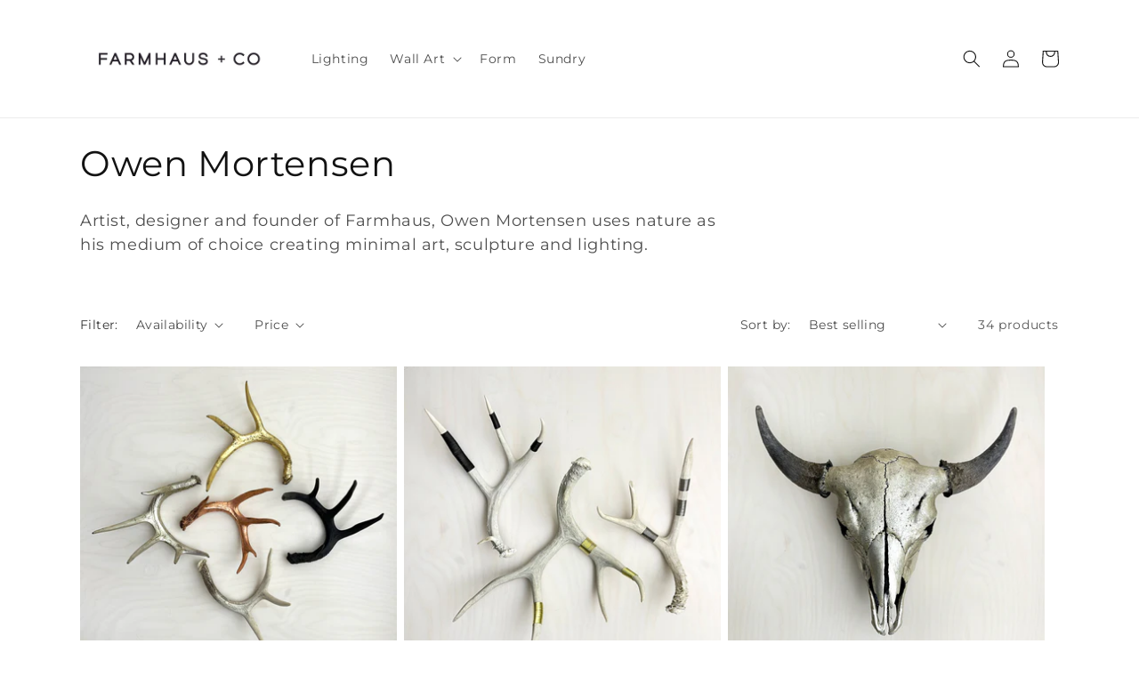

--- FILE ---
content_type: text/html; charset=utf-8
request_url: https://farmhausandco.com/collections/owen-mortensen
body_size: 29268
content:
<!doctype html>
<html class="no-js" lang="en">
  <head>
    <meta charset="utf-8">
    <meta http-equiv="X-UA-Compatible" content="IE=edge">
    <meta name="viewport" content="width=device-width,initial-scale=1">
    <meta name="theme-color" content="">
    <link rel="canonical" href="https://farmhausandco.com/collections/owen-mortensen">
    <link rel="preconnect" href="https://cdn.shopify.com" crossorigin><link rel="icon" type="image/png" href="//farmhausandco.com/cdn/shop/files/FHCO_favicon1.png?crop=center&height=32&v=1661791746&width=32"><link rel="preconnect" href="https://fonts.shopifycdn.com" crossorigin><title>
      Owen Mortensen
 &ndash; Farmhaus + Co</title>

    
      <meta name="description" content="Artist, designer and founder of Farmhaus, Owen Mortensen uses nature as his medium of choice creating minimal art, sculpture and lighting.">
    

    

<meta property="og:site_name" content="Farmhaus + Co">
<meta property="og:url" content="https://farmhausandco.com/collections/owen-mortensen">
<meta property="og:title" content="Owen Mortensen">
<meta property="og:type" content="website">
<meta property="og:description" content="Artist, designer and founder of Farmhaus, Owen Mortensen uses nature as his medium of choice creating minimal art, sculpture and lighting."><meta property="og:image" content="http://farmhausandco.com/cdn/shop/files/FHCO_Logo_Cropped_c8ab79b2-3f1e-4ffb-bdd3-b4c61549f287.jpg?height=628&pad_color=fff&v=1661273972&width=1200">
  <meta property="og:image:secure_url" content="https://farmhausandco.com/cdn/shop/files/FHCO_Logo_Cropped_c8ab79b2-3f1e-4ffb-bdd3-b4c61549f287.jpg?height=628&pad_color=fff&v=1661273972&width=1200">
  <meta property="og:image:width" content="1200">
  <meta property="og:image:height" content="628"><meta name="twitter:card" content="summary_large_image">
<meta name="twitter:title" content="Owen Mortensen">
<meta name="twitter:description" content="Artist, designer and founder of Farmhaus, Owen Mortensen uses nature as his medium of choice creating minimal art, sculpture and lighting.">


    <script src="//farmhausandco.com/cdn/shop/t/6/assets/global.js?v=24850326154503943211661207068" defer="defer"></script>
    <script>window.performance && window.performance.mark && window.performance.mark('shopify.content_for_header.start');</script><meta id="shopify-digital-wallet" name="shopify-digital-wallet" content="/40253522085/digital_wallets/dialog">
<meta name="shopify-checkout-api-token" content="63ef8edd6fda3a20da7bda36d5d95802">
<link rel="alternate" type="application/atom+xml" title="Feed" href="/collections/owen-mortensen.atom" />
<link rel="next" href="/collections/owen-mortensen?page=2">
<link rel="alternate" type="application/json+oembed" href="https://farmhausandco.com/collections/owen-mortensen.oembed">
<script async="async" src="/checkouts/internal/preloads.js?locale=en-US"></script>
<link rel="preconnect" href="https://shop.app" crossorigin="anonymous">
<script async="async" src="https://shop.app/checkouts/internal/preloads.js?locale=en-US&shop_id=40253522085" crossorigin="anonymous"></script>
<script id="apple-pay-shop-capabilities" type="application/json">{"shopId":40253522085,"countryCode":"US","currencyCode":"USD","merchantCapabilities":["supports3DS"],"merchantId":"gid:\/\/shopify\/Shop\/40253522085","merchantName":"Farmhaus + Co","requiredBillingContactFields":["postalAddress","email"],"requiredShippingContactFields":["postalAddress","email"],"shippingType":"shipping","supportedNetworks":["visa","masterCard","amex","discover","elo","jcb"],"total":{"type":"pending","label":"Farmhaus + Co","amount":"1.00"},"shopifyPaymentsEnabled":true,"supportsSubscriptions":true}</script>
<script id="shopify-features" type="application/json">{"accessToken":"63ef8edd6fda3a20da7bda36d5d95802","betas":["rich-media-storefront-analytics"],"domain":"farmhausandco.com","predictiveSearch":true,"shopId":40253522085,"locale":"en"}</script>
<script>var Shopify = Shopify || {};
Shopify.shop = "farmhaus-co.myshopify.com";
Shopify.locale = "en";
Shopify.currency = {"active":"USD","rate":"1.0"};
Shopify.country = "US";
Shopify.theme = {"name":"Dawn","id":131301179583,"schema_name":"Dawn","schema_version":"6.0.2","theme_store_id":887,"role":"main"};
Shopify.theme.handle = "null";
Shopify.theme.style = {"id":null,"handle":null};
Shopify.cdnHost = "farmhausandco.com/cdn";
Shopify.routes = Shopify.routes || {};
Shopify.routes.root = "/";</script>
<script type="module">!function(o){(o.Shopify=o.Shopify||{}).modules=!0}(window);</script>
<script>!function(o){function n(){var o=[];function n(){o.push(Array.prototype.slice.apply(arguments))}return n.q=o,n}var t=o.Shopify=o.Shopify||{};t.loadFeatures=n(),t.autoloadFeatures=n()}(window);</script>
<script>
  window.ShopifyPay = window.ShopifyPay || {};
  window.ShopifyPay.apiHost = "shop.app\/pay";
  window.ShopifyPay.redirectState = null;
</script>
<script id="shop-js-analytics" type="application/json">{"pageType":"collection"}</script>
<script defer="defer" async type="module" src="//farmhausandco.com/cdn/shopifycloud/shop-js/modules/v2/client.init-shop-cart-sync_C5BV16lS.en.esm.js"></script>
<script defer="defer" async type="module" src="//farmhausandco.com/cdn/shopifycloud/shop-js/modules/v2/chunk.common_CygWptCX.esm.js"></script>
<script type="module">
  await import("//farmhausandco.com/cdn/shopifycloud/shop-js/modules/v2/client.init-shop-cart-sync_C5BV16lS.en.esm.js");
await import("//farmhausandco.com/cdn/shopifycloud/shop-js/modules/v2/chunk.common_CygWptCX.esm.js");

  window.Shopify.SignInWithShop?.initShopCartSync?.({"fedCMEnabled":true,"windoidEnabled":true});

</script>
<script>
  window.Shopify = window.Shopify || {};
  if (!window.Shopify.featureAssets) window.Shopify.featureAssets = {};
  window.Shopify.featureAssets['shop-js'] = {"shop-cart-sync":["modules/v2/client.shop-cart-sync_ZFArdW7E.en.esm.js","modules/v2/chunk.common_CygWptCX.esm.js"],"init-fed-cm":["modules/v2/client.init-fed-cm_CmiC4vf6.en.esm.js","modules/v2/chunk.common_CygWptCX.esm.js"],"shop-button":["modules/v2/client.shop-button_tlx5R9nI.en.esm.js","modules/v2/chunk.common_CygWptCX.esm.js"],"shop-cash-offers":["modules/v2/client.shop-cash-offers_DOA2yAJr.en.esm.js","modules/v2/chunk.common_CygWptCX.esm.js","modules/v2/chunk.modal_D71HUcav.esm.js"],"init-windoid":["modules/v2/client.init-windoid_sURxWdc1.en.esm.js","modules/v2/chunk.common_CygWptCX.esm.js"],"shop-toast-manager":["modules/v2/client.shop-toast-manager_ClPi3nE9.en.esm.js","modules/v2/chunk.common_CygWptCX.esm.js"],"init-shop-email-lookup-coordinator":["modules/v2/client.init-shop-email-lookup-coordinator_B8hsDcYM.en.esm.js","modules/v2/chunk.common_CygWptCX.esm.js"],"init-shop-cart-sync":["modules/v2/client.init-shop-cart-sync_C5BV16lS.en.esm.js","modules/v2/chunk.common_CygWptCX.esm.js"],"avatar":["modules/v2/client.avatar_BTnouDA3.en.esm.js"],"pay-button":["modules/v2/client.pay-button_FdsNuTd3.en.esm.js","modules/v2/chunk.common_CygWptCX.esm.js"],"init-customer-accounts":["modules/v2/client.init-customer-accounts_DxDtT_ad.en.esm.js","modules/v2/client.shop-login-button_C5VAVYt1.en.esm.js","modules/v2/chunk.common_CygWptCX.esm.js","modules/v2/chunk.modal_D71HUcav.esm.js"],"init-shop-for-new-customer-accounts":["modules/v2/client.init-shop-for-new-customer-accounts_ChsxoAhi.en.esm.js","modules/v2/client.shop-login-button_C5VAVYt1.en.esm.js","modules/v2/chunk.common_CygWptCX.esm.js","modules/v2/chunk.modal_D71HUcav.esm.js"],"shop-login-button":["modules/v2/client.shop-login-button_C5VAVYt1.en.esm.js","modules/v2/chunk.common_CygWptCX.esm.js","modules/v2/chunk.modal_D71HUcav.esm.js"],"init-customer-accounts-sign-up":["modules/v2/client.init-customer-accounts-sign-up_CPSyQ0Tj.en.esm.js","modules/v2/client.shop-login-button_C5VAVYt1.en.esm.js","modules/v2/chunk.common_CygWptCX.esm.js","modules/v2/chunk.modal_D71HUcav.esm.js"],"shop-follow-button":["modules/v2/client.shop-follow-button_Cva4Ekp9.en.esm.js","modules/v2/chunk.common_CygWptCX.esm.js","modules/v2/chunk.modal_D71HUcav.esm.js"],"checkout-modal":["modules/v2/client.checkout-modal_BPM8l0SH.en.esm.js","modules/v2/chunk.common_CygWptCX.esm.js","modules/v2/chunk.modal_D71HUcav.esm.js"],"lead-capture":["modules/v2/client.lead-capture_Bi8yE_yS.en.esm.js","modules/v2/chunk.common_CygWptCX.esm.js","modules/v2/chunk.modal_D71HUcav.esm.js"],"shop-login":["modules/v2/client.shop-login_D6lNrXab.en.esm.js","modules/v2/chunk.common_CygWptCX.esm.js","modules/v2/chunk.modal_D71HUcav.esm.js"],"payment-terms":["modules/v2/client.payment-terms_CZxnsJam.en.esm.js","modules/v2/chunk.common_CygWptCX.esm.js","modules/v2/chunk.modal_D71HUcav.esm.js"]};
</script>
<script id="__st">var __st={"a":40253522085,"offset":-25200,"reqid":"1505bfe5-5afc-4162-9420-d0101a3d6c9d-1768759971","pageurl":"farmhausandco.com\/collections\/owen-mortensen","u":"f78defb8b2c8","p":"collection","rtyp":"collection","rid":290846703807};</script>
<script>window.ShopifyPaypalV4VisibilityTracking = true;</script>
<script id="captcha-bootstrap">!function(){'use strict';const t='contact',e='account',n='new_comment',o=[[t,t],['blogs',n],['comments',n],[t,'customer']],c=[[e,'customer_login'],[e,'guest_login'],[e,'recover_customer_password'],[e,'create_customer']],r=t=>t.map((([t,e])=>`form[action*='/${t}']:not([data-nocaptcha='true']) input[name='form_type'][value='${e}']`)).join(','),a=t=>()=>t?[...document.querySelectorAll(t)].map((t=>t.form)):[];function s(){const t=[...o],e=r(t);return a(e)}const i='password',u='form_key',d=['recaptcha-v3-token','g-recaptcha-response','h-captcha-response',i],f=()=>{try{return window.sessionStorage}catch{return}},m='__shopify_v',_=t=>t.elements[u];function p(t,e,n=!1){try{const o=window.sessionStorage,c=JSON.parse(o.getItem(e)),{data:r}=function(t){const{data:e,action:n}=t;return t[m]||n?{data:e,action:n}:{data:t,action:n}}(c);for(const[e,n]of Object.entries(r))t.elements[e]&&(t.elements[e].value=n);n&&o.removeItem(e)}catch(o){console.error('form repopulation failed',{error:o})}}const l='form_type',E='cptcha';function T(t){t.dataset[E]=!0}const w=window,h=w.document,L='Shopify',v='ce_forms',y='captcha';let A=!1;((t,e)=>{const n=(g='f06e6c50-85a8-45c8-87d0-21a2b65856fe',I='https://cdn.shopify.com/shopifycloud/storefront-forms-hcaptcha/ce_storefront_forms_captcha_hcaptcha.v1.5.2.iife.js',D={infoText:'Protected by hCaptcha',privacyText:'Privacy',termsText:'Terms'},(t,e,n)=>{const o=w[L][v],c=o.bindForm;if(c)return c(t,g,e,D).then(n);var r;o.q.push([[t,g,e,D],n]),r=I,A||(h.body.append(Object.assign(h.createElement('script'),{id:'captcha-provider',async:!0,src:r})),A=!0)});var g,I,D;w[L]=w[L]||{},w[L][v]=w[L][v]||{},w[L][v].q=[],w[L][y]=w[L][y]||{},w[L][y].protect=function(t,e){n(t,void 0,e),T(t)},Object.freeze(w[L][y]),function(t,e,n,w,h,L){const[v,y,A,g]=function(t,e,n){const i=e?o:[],u=t?c:[],d=[...i,...u],f=r(d),m=r(i),_=r(d.filter((([t,e])=>n.includes(e))));return[a(f),a(m),a(_),s()]}(w,h,L),I=t=>{const e=t.target;return e instanceof HTMLFormElement?e:e&&e.form},D=t=>v().includes(t);t.addEventListener('submit',(t=>{const e=I(t);if(!e)return;const n=D(e)&&!e.dataset.hcaptchaBound&&!e.dataset.recaptchaBound,o=_(e),c=g().includes(e)&&(!o||!o.value);(n||c)&&t.preventDefault(),c&&!n&&(function(t){try{if(!f())return;!function(t){const e=f();if(!e)return;const n=_(t);if(!n)return;const o=n.value;o&&e.removeItem(o)}(t);const e=Array.from(Array(32),(()=>Math.random().toString(36)[2])).join('');!function(t,e){_(t)||t.append(Object.assign(document.createElement('input'),{type:'hidden',name:u})),t.elements[u].value=e}(t,e),function(t,e){const n=f();if(!n)return;const o=[...t.querySelectorAll(`input[type='${i}']`)].map((({name:t})=>t)),c=[...d,...o],r={};for(const[a,s]of new FormData(t).entries())c.includes(a)||(r[a]=s);n.setItem(e,JSON.stringify({[m]:1,action:t.action,data:r}))}(t,e)}catch(e){console.error('failed to persist form',e)}}(e),e.submit())}));const S=(t,e)=>{t&&!t.dataset[E]&&(n(t,e.some((e=>e===t))),T(t))};for(const o of['focusin','change'])t.addEventListener(o,(t=>{const e=I(t);D(e)&&S(e,y())}));const B=e.get('form_key'),M=e.get(l),P=B&&M;t.addEventListener('DOMContentLoaded',(()=>{const t=y();if(P)for(const e of t)e.elements[l].value===M&&p(e,B);[...new Set([...A(),...v().filter((t=>'true'===t.dataset.shopifyCaptcha))])].forEach((e=>S(e,t)))}))}(h,new URLSearchParams(w.location.search),n,t,e,['guest_login'])})(!0,!0)}();</script>
<script integrity="sha256-4kQ18oKyAcykRKYeNunJcIwy7WH5gtpwJnB7kiuLZ1E=" data-source-attribution="shopify.loadfeatures" defer="defer" src="//farmhausandco.com/cdn/shopifycloud/storefront/assets/storefront/load_feature-a0a9edcb.js" crossorigin="anonymous"></script>
<script crossorigin="anonymous" defer="defer" src="//farmhausandco.com/cdn/shopifycloud/storefront/assets/shopify_pay/storefront-65b4c6d7.js?v=20250812"></script>
<script data-source-attribution="shopify.dynamic_checkout.dynamic.init">var Shopify=Shopify||{};Shopify.PaymentButton=Shopify.PaymentButton||{isStorefrontPortableWallets:!0,init:function(){window.Shopify.PaymentButton.init=function(){};var t=document.createElement("script");t.src="https://farmhausandco.com/cdn/shopifycloud/portable-wallets/latest/portable-wallets.en.js",t.type="module",document.head.appendChild(t)}};
</script>
<script data-source-attribution="shopify.dynamic_checkout.buyer_consent">
  function portableWalletsHideBuyerConsent(e){var t=document.getElementById("shopify-buyer-consent"),n=document.getElementById("shopify-subscription-policy-button");t&&n&&(t.classList.add("hidden"),t.setAttribute("aria-hidden","true"),n.removeEventListener("click",e))}function portableWalletsShowBuyerConsent(e){var t=document.getElementById("shopify-buyer-consent"),n=document.getElementById("shopify-subscription-policy-button");t&&n&&(t.classList.remove("hidden"),t.removeAttribute("aria-hidden"),n.addEventListener("click",e))}window.Shopify?.PaymentButton&&(window.Shopify.PaymentButton.hideBuyerConsent=portableWalletsHideBuyerConsent,window.Shopify.PaymentButton.showBuyerConsent=portableWalletsShowBuyerConsent);
</script>
<script data-source-attribution="shopify.dynamic_checkout.cart.bootstrap">document.addEventListener("DOMContentLoaded",(function(){function t(){return document.querySelector("shopify-accelerated-checkout-cart, shopify-accelerated-checkout")}if(t())Shopify.PaymentButton.init();else{new MutationObserver((function(e,n){t()&&(Shopify.PaymentButton.init(),n.disconnect())})).observe(document.body,{childList:!0,subtree:!0})}}));
</script>
<link id="shopify-accelerated-checkout-styles" rel="stylesheet" media="screen" href="https://farmhausandco.com/cdn/shopifycloud/portable-wallets/latest/accelerated-checkout-backwards-compat.css" crossorigin="anonymous">
<style id="shopify-accelerated-checkout-cart">
        #shopify-buyer-consent {
  margin-top: 1em;
  display: inline-block;
  width: 100%;
}

#shopify-buyer-consent.hidden {
  display: none;
}

#shopify-subscription-policy-button {
  background: none;
  border: none;
  padding: 0;
  text-decoration: underline;
  font-size: inherit;
  cursor: pointer;
}

#shopify-subscription-policy-button::before {
  box-shadow: none;
}

      </style>
<script id="sections-script" data-sections="header,footer" defer="defer" src="//farmhausandco.com/cdn/shop/t/6/compiled_assets/scripts.js?v=337"></script>
<script>window.performance && window.performance.mark && window.performance.mark('shopify.content_for_header.end');</script>


    <style data-shopify>
      @font-face {
  font-family: Montserrat;
  font-weight: 400;
  font-style: normal;
  font-display: swap;
  src: url("//farmhausandco.com/cdn/fonts/montserrat/montserrat_n4.81949fa0ac9fd2021e16436151e8eaa539321637.woff2") format("woff2"),
       url("//farmhausandco.com/cdn/fonts/montserrat/montserrat_n4.a6c632ca7b62da89c3594789ba828388aac693fe.woff") format("woff");
}

      @font-face {
  font-family: Montserrat;
  font-weight: 700;
  font-style: normal;
  font-display: swap;
  src: url("//farmhausandco.com/cdn/fonts/montserrat/montserrat_n7.3c434e22befd5c18a6b4afadb1e3d77c128c7939.woff2") format("woff2"),
       url("//farmhausandco.com/cdn/fonts/montserrat/montserrat_n7.5d9fa6e2cae713c8fb539a9876489d86207fe957.woff") format("woff");
}

      @font-face {
  font-family: Montserrat;
  font-weight: 400;
  font-style: italic;
  font-display: swap;
  src: url("//farmhausandco.com/cdn/fonts/montserrat/montserrat_i4.5a4ea298b4789e064f62a29aafc18d41f09ae59b.woff2") format("woff2"),
       url("//farmhausandco.com/cdn/fonts/montserrat/montserrat_i4.072b5869c5e0ed5b9d2021e4c2af132e16681ad2.woff") format("woff");
}

      @font-face {
  font-family: Montserrat;
  font-weight: 700;
  font-style: italic;
  font-display: swap;
  src: url("//farmhausandco.com/cdn/fonts/montserrat/montserrat_i7.a0d4a463df4f146567d871890ffb3c80408e7732.woff2") format("woff2"),
       url("//farmhausandco.com/cdn/fonts/montserrat/montserrat_i7.f6ec9f2a0681acc6f8152c40921d2a4d2e1a2c78.woff") format("woff");
}

      @font-face {
  font-family: Montserrat;
  font-weight: 400;
  font-style: normal;
  font-display: swap;
  src: url("//farmhausandco.com/cdn/fonts/montserrat/montserrat_n4.81949fa0ac9fd2021e16436151e8eaa539321637.woff2") format("woff2"),
       url("//farmhausandco.com/cdn/fonts/montserrat/montserrat_n4.a6c632ca7b62da89c3594789ba828388aac693fe.woff") format("woff");
}


      :root {
        --font-body-family: Montserrat, sans-serif;
        --font-body-style: normal;
        --font-body-weight: 400;
        --font-body-weight-bold: 700;

        --font-heading-family: Montserrat, sans-serif;
        --font-heading-style: normal;
        --font-heading-weight: 400;

        --font-body-scale: 1.0;
        --font-heading-scale: 1.0;

        --color-base-text: 18, 18, 18;
        --color-shadow: 18, 18, 18;
        --color-base-background-1: 255, 255, 255;
        --color-base-background-2: 243, 243, 243;
        --color-base-solid-button-labels: 255, 255, 255;
        --color-base-outline-button-labels: 18, 18, 18;
        --color-base-accent-1: 18, 18, 18;
        --color-base-accent-2: 182, 183, 188;
        --payment-terms-background-color: #ffffff;

        --gradient-base-background-1: #ffffff;
        --gradient-base-background-2: #f3f3f3;
        --gradient-base-accent-1: #121212;
        --gradient-base-accent-2: #b6b7bc;

        --media-padding: px;
        --media-border-opacity: 0.05;
        --media-border-width: 1px;
        --media-radius: 0px;
        --media-shadow-opacity: 0.0;
        --media-shadow-horizontal-offset: 0px;
        --media-shadow-vertical-offset: 4px;
        --media-shadow-blur-radius: 5px;
        --media-shadow-visible: 0;

        --page-width: 120rem;
        --page-width-margin: 0rem;

        --card-image-padding: 0.0rem;
        --card-corner-radius: 0.0rem;
        --card-text-alignment: left;
        --card-border-width: 0.0rem;
        --card-border-opacity: 0.1;
        --card-shadow-opacity: 0.0;
        --card-shadow-visible: 0;
        --card-shadow-horizontal-offset: 0.0rem;
        --card-shadow-vertical-offset: 0.4rem;
        --card-shadow-blur-radius: 0.5rem;

        --badge-corner-radius: 4.0rem;

        --popup-border-width: 1px;
        --popup-border-opacity: 0.1;
        --popup-corner-radius: 0px;
        --popup-shadow-opacity: 0.0;
        --popup-shadow-horizontal-offset: 0px;
        --popup-shadow-vertical-offset: 4px;
        --popup-shadow-blur-radius: 5px;

        --drawer-border-width: 1px;
        --drawer-border-opacity: 0.1;
        --drawer-shadow-opacity: 0.0;
        --drawer-shadow-horizontal-offset: 0px;
        --drawer-shadow-vertical-offset: 4px;
        --drawer-shadow-blur-radius: 5px;

        --spacing-sections-desktop: 0px;
        --spacing-sections-mobile: 0px;

        --grid-desktop-vertical-spacing: 8px;
        --grid-desktop-horizontal-spacing: 8px;
        --grid-mobile-vertical-spacing: 4px;
        --grid-mobile-horizontal-spacing: 4px;

        --text-boxes-border-opacity: 0.1;
        --text-boxes-border-width: 0px;
        --text-boxes-radius: 0px;
        --text-boxes-shadow-opacity: 0.0;
        --text-boxes-shadow-visible: 0;
        --text-boxes-shadow-horizontal-offset: 0px;
        --text-boxes-shadow-vertical-offset: 4px;
        --text-boxes-shadow-blur-radius: 5px;

        --buttons-radius: 0px;
        --buttons-radius-outset: 0px;
        --buttons-border-width: 1px;
        --buttons-border-opacity: 1.0;
        --buttons-shadow-opacity: 0.0;
        --buttons-shadow-visible: 0;
        --buttons-shadow-horizontal-offset: 0px;
        --buttons-shadow-vertical-offset: 4px;
        --buttons-shadow-blur-radius: 5px;
        --buttons-border-offset: 0px;

        --inputs-radius: 0px;
        --inputs-border-width: 1px;
        --inputs-border-opacity: 0.55;
        --inputs-shadow-opacity: 0.0;
        --inputs-shadow-horizontal-offset: 0px;
        --inputs-margin-offset: 0px;
        --inputs-shadow-vertical-offset: 4px;
        --inputs-shadow-blur-radius: 5px;
        --inputs-radius-outset: 0px;

        --variant-pills-radius: 12px;
        --variant-pills-border-width: 2px;
        --variant-pills-border-opacity: 0.55;
        --variant-pills-shadow-opacity: 0.0;
        --variant-pills-shadow-horizontal-offset: 0px;
        --variant-pills-shadow-vertical-offset: 4px;
        --variant-pills-shadow-blur-radius: 5px;
      }

      *,
      *::before,
      *::after {
        box-sizing: inherit;
      }

      html {
        box-sizing: border-box;
        font-size: calc(var(--font-body-scale) * 62.5%);
        height: 100%;
      }

      body {
        display: grid;
        grid-template-rows: auto auto 1fr auto;
        grid-template-columns: 100%;
        min-height: 100%;
        margin: 0;
        font-size: 1.5rem;
        letter-spacing: 0.06rem;
        line-height: calc(1 + 0.8 / var(--font-body-scale));
        font-family: var(--font-body-family);
        font-style: var(--font-body-style);
        font-weight: var(--font-body-weight);
      }

      @media screen and (min-width: 750px) {
        body {
          font-size: 1.6rem;
        }
      }
    </style>

    <link href="//farmhausandco.com/cdn/shop/t/6/assets/base.css?v=19666067365360246481661207069" rel="stylesheet" type="text/css" media="all" />
<link rel="preload" as="font" href="//farmhausandco.com/cdn/fonts/montserrat/montserrat_n4.81949fa0ac9fd2021e16436151e8eaa539321637.woff2" type="font/woff2" crossorigin><link rel="preload" as="font" href="//farmhausandco.com/cdn/fonts/montserrat/montserrat_n4.81949fa0ac9fd2021e16436151e8eaa539321637.woff2" type="font/woff2" crossorigin><link rel="stylesheet" href="//farmhausandco.com/cdn/shop/t/6/assets/component-predictive-search.css?v=165644661289088488651661207067" media="print" onload="this.media='all'"><script>document.documentElement.className = document.documentElement.className.replace('no-js', 'js');
    if (Shopify.designMode) {
      document.documentElement.classList.add('shopify-design-mode');
    }
    </script>
  <link href="https://monorail-edge.shopifysvc.com" rel="dns-prefetch">
<script>(function(){if ("sendBeacon" in navigator && "performance" in window) {try {var session_token_from_headers = performance.getEntriesByType('navigation')[0].serverTiming.find(x => x.name == '_s').description;} catch {var session_token_from_headers = undefined;}var session_cookie_matches = document.cookie.match(/_shopify_s=([^;]*)/);var session_token_from_cookie = session_cookie_matches && session_cookie_matches.length === 2 ? session_cookie_matches[1] : "";var session_token = session_token_from_headers || session_token_from_cookie || "";function handle_abandonment_event(e) {var entries = performance.getEntries().filter(function(entry) {return /monorail-edge.shopifysvc.com/.test(entry.name);});if (!window.abandonment_tracked && entries.length === 0) {window.abandonment_tracked = true;var currentMs = Date.now();var navigation_start = performance.timing.navigationStart;var payload = {shop_id: 40253522085,url: window.location.href,navigation_start,duration: currentMs - navigation_start,session_token,page_type: "collection"};window.navigator.sendBeacon("https://monorail-edge.shopifysvc.com/v1/produce", JSON.stringify({schema_id: "online_store_buyer_site_abandonment/1.1",payload: payload,metadata: {event_created_at_ms: currentMs,event_sent_at_ms: currentMs}}));}}window.addEventListener('pagehide', handle_abandonment_event);}}());</script>
<script id="web-pixels-manager-setup">(function e(e,d,r,n,o){if(void 0===o&&(o={}),!Boolean(null===(a=null===(i=window.Shopify)||void 0===i?void 0:i.analytics)||void 0===a?void 0:a.replayQueue)){var i,a;window.Shopify=window.Shopify||{};var t=window.Shopify;t.analytics=t.analytics||{};var s=t.analytics;s.replayQueue=[],s.publish=function(e,d,r){return s.replayQueue.push([e,d,r]),!0};try{self.performance.mark("wpm:start")}catch(e){}var l=function(){var e={modern:/Edge?\/(1{2}[4-9]|1[2-9]\d|[2-9]\d{2}|\d{4,})\.\d+(\.\d+|)|Firefox\/(1{2}[4-9]|1[2-9]\d|[2-9]\d{2}|\d{4,})\.\d+(\.\d+|)|Chrom(ium|e)\/(9{2}|\d{3,})\.\d+(\.\d+|)|(Maci|X1{2}).+ Version\/(15\.\d+|(1[6-9]|[2-9]\d|\d{3,})\.\d+)([,.]\d+|)( \(\w+\)|)( Mobile\/\w+|) Safari\/|Chrome.+OPR\/(9{2}|\d{3,})\.\d+\.\d+|(CPU[ +]OS|iPhone[ +]OS|CPU[ +]iPhone|CPU IPhone OS|CPU iPad OS)[ +]+(15[._]\d+|(1[6-9]|[2-9]\d|\d{3,})[._]\d+)([._]\d+|)|Android:?[ /-](13[3-9]|1[4-9]\d|[2-9]\d{2}|\d{4,})(\.\d+|)(\.\d+|)|Android.+Firefox\/(13[5-9]|1[4-9]\d|[2-9]\d{2}|\d{4,})\.\d+(\.\d+|)|Android.+Chrom(ium|e)\/(13[3-9]|1[4-9]\d|[2-9]\d{2}|\d{4,})\.\d+(\.\d+|)|SamsungBrowser\/([2-9]\d|\d{3,})\.\d+/,legacy:/Edge?\/(1[6-9]|[2-9]\d|\d{3,})\.\d+(\.\d+|)|Firefox\/(5[4-9]|[6-9]\d|\d{3,})\.\d+(\.\d+|)|Chrom(ium|e)\/(5[1-9]|[6-9]\d|\d{3,})\.\d+(\.\d+|)([\d.]+$|.*Safari\/(?![\d.]+ Edge\/[\d.]+$))|(Maci|X1{2}).+ Version\/(10\.\d+|(1[1-9]|[2-9]\d|\d{3,})\.\d+)([,.]\d+|)( \(\w+\)|)( Mobile\/\w+|) Safari\/|Chrome.+OPR\/(3[89]|[4-9]\d|\d{3,})\.\d+\.\d+|(CPU[ +]OS|iPhone[ +]OS|CPU[ +]iPhone|CPU IPhone OS|CPU iPad OS)[ +]+(10[._]\d+|(1[1-9]|[2-9]\d|\d{3,})[._]\d+)([._]\d+|)|Android:?[ /-](13[3-9]|1[4-9]\d|[2-9]\d{2}|\d{4,})(\.\d+|)(\.\d+|)|Mobile Safari.+OPR\/([89]\d|\d{3,})\.\d+\.\d+|Android.+Firefox\/(13[5-9]|1[4-9]\d|[2-9]\d{2}|\d{4,})\.\d+(\.\d+|)|Android.+Chrom(ium|e)\/(13[3-9]|1[4-9]\d|[2-9]\d{2}|\d{4,})\.\d+(\.\d+|)|Android.+(UC? ?Browser|UCWEB|U3)[ /]?(15\.([5-9]|\d{2,})|(1[6-9]|[2-9]\d|\d{3,})\.\d+)\.\d+|SamsungBrowser\/(5\.\d+|([6-9]|\d{2,})\.\d+)|Android.+MQ{2}Browser\/(14(\.(9|\d{2,})|)|(1[5-9]|[2-9]\d|\d{3,})(\.\d+|))(\.\d+|)|K[Aa][Ii]OS\/(3\.\d+|([4-9]|\d{2,})\.\d+)(\.\d+|)/},d=e.modern,r=e.legacy,n=navigator.userAgent;return n.match(d)?"modern":n.match(r)?"legacy":"unknown"}(),u="modern"===l?"modern":"legacy",c=(null!=n?n:{modern:"",legacy:""})[u],f=function(e){return[e.baseUrl,"/wpm","/b",e.hashVersion,"modern"===e.buildTarget?"m":"l",".js"].join("")}({baseUrl:d,hashVersion:r,buildTarget:u}),m=function(e){var d=e.version,r=e.bundleTarget,n=e.surface,o=e.pageUrl,i=e.monorailEndpoint;return{emit:function(e){var a=e.status,t=e.errorMsg,s=(new Date).getTime(),l=JSON.stringify({metadata:{event_sent_at_ms:s},events:[{schema_id:"web_pixels_manager_load/3.1",payload:{version:d,bundle_target:r,page_url:o,status:a,surface:n,error_msg:t},metadata:{event_created_at_ms:s}}]});if(!i)return console&&console.warn&&console.warn("[Web Pixels Manager] No Monorail endpoint provided, skipping logging."),!1;try{return self.navigator.sendBeacon.bind(self.navigator)(i,l)}catch(e){}var u=new XMLHttpRequest;try{return u.open("POST",i,!0),u.setRequestHeader("Content-Type","text/plain"),u.send(l),!0}catch(e){return console&&console.warn&&console.warn("[Web Pixels Manager] Got an unhandled error while logging to Monorail."),!1}}}}({version:r,bundleTarget:l,surface:e.surface,pageUrl:self.location.href,monorailEndpoint:e.monorailEndpoint});try{o.browserTarget=l,function(e){var d=e.src,r=e.async,n=void 0===r||r,o=e.onload,i=e.onerror,a=e.sri,t=e.scriptDataAttributes,s=void 0===t?{}:t,l=document.createElement("script"),u=document.querySelector("head"),c=document.querySelector("body");if(l.async=n,l.src=d,a&&(l.integrity=a,l.crossOrigin="anonymous"),s)for(var f in s)if(Object.prototype.hasOwnProperty.call(s,f))try{l.dataset[f]=s[f]}catch(e){}if(o&&l.addEventListener("load",o),i&&l.addEventListener("error",i),u)u.appendChild(l);else{if(!c)throw new Error("Did not find a head or body element to append the script");c.appendChild(l)}}({src:f,async:!0,onload:function(){if(!function(){var e,d;return Boolean(null===(d=null===(e=window.Shopify)||void 0===e?void 0:e.analytics)||void 0===d?void 0:d.initialized)}()){var d=window.webPixelsManager.init(e)||void 0;if(d){var r=window.Shopify.analytics;r.replayQueue.forEach((function(e){var r=e[0],n=e[1],o=e[2];d.publishCustomEvent(r,n,o)})),r.replayQueue=[],r.publish=d.publishCustomEvent,r.visitor=d.visitor,r.initialized=!0}}},onerror:function(){return m.emit({status:"failed",errorMsg:"".concat(f," has failed to load")})},sri:function(e){var d=/^sha384-[A-Za-z0-9+/=]+$/;return"string"==typeof e&&d.test(e)}(c)?c:"",scriptDataAttributes:o}),m.emit({status:"loading"})}catch(e){m.emit({status:"failed",errorMsg:(null==e?void 0:e.message)||"Unknown error"})}}})({shopId: 40253522085,storefrontBaseUrl: "https://farmhausandco.com",extensionsBaseUrl: "https://extensions.shopifycdn.com/cdn/shopifycloud/web-pixels-manager",monorailEndpoint: "https://monorail-edge.shopifysvc.com/unstable/produce_batch",surface: "storefront-renderer",enabledBetaFlags: ["2dca8a86"],webPixelsConfigList: [{"id":"shopify-app-pixel","configuration":"{}","eventPayloadVersion":"v1","runtimeContext":"STRICT","scriptVersion":"0450","apiClientId":"shopify-pixel","type":"APP","privacyPurposes":["ANALYTICS","MARKETING"]},{"id":"shopify-custom-pixel","eventPayloadVersion":"v1","runtimeContext":"LAX","scriptVersion":"0450","apiClientId":"shopify-pixel","type":"CUSTOM","privacyPurposes":["ANALYTICS","MARKETING"]}],isMerchantRequest: false,initData: {"shop":{"name":"Farmhaus + Co","paymentSettings":{"currencyCode":"USD"},"myshopifyDomain":"farmhaus-co.myshopify.com","countryCode":"US","storefrontUrl":"https:\/\/farmhausandco.com"},"customer":null,"cart":null,"checkout":null,"productVariants":[],"purchasingCompany":null},},"https://farmhausandco.com/cdn","fcfee988w5aeb613cpc8e4bc33m6693e112",{"modern":"","legacy":""},{"shopId":"40253522085","storefrontBaseUrl":"https:\/\/farmhausandco.com","extensionBaseUrl":"https:\/\/extensions.shopifycdn.com\/cdn\/shopifycloud\/web-pixels-manager","surface":"storefront-renderer","enabledBetaFlags":"[\"2dca8a86\"]","isMerchantRequest":"false","hashVersion":"fcfee988w5aeb613cpc8e4bc33m6693e112","publish":"custom","events":"[[\"page_viewed\",{}],[\"collection_viewed\",{\"collection\":{\"id\":\"290846703807\",\"title\":\"Owen Mortensen\",\"productVariants\":[{\"price\":{\"amount\":95.0,\"currencyCode\":\"USD\"},\"product\":{\"title\":\"Antler Accents - Gilded\",\"vendor\":\"Owen Mortensen\",\"id\":\"7265075658943\",\"untranslatedTitle\":\"Antler Accents - Gilded\",\"url\":\"\/products\/antler-accents-gilded\",\"type\":\"\"},\"id\":\"41718901080255\",\"image\":{\"src\":\"\/\/farmhausandco.com\/cdn\/shop\/products\/AntlerAccent_Black2.jpg?v=1655307301\"},\"sku\":\"\",\"title\":\"Black\",\"untranslatedTitle\":\"Black\"},{\"price\":{\"amount\":150.0,\"currencyCode\":\"USD\"},\"product\":{\"title\":\"Antler Accent - Wire Wrapped\",\"vendor\":\"Owen Mortensen\",\"id\":\"7267017490623\",\"untranslatedTitle\":\"Antler Accent - Wire Wrapped\",\"url\":\"\/products\/antler-accent-wire-wrapped\",\"type\":\"\"},\"id\":\"41719977246911\",\"image\":{\"src\":\"\/\/farmhausandco.com\/cdn\/shop\/products\/AntlerAccents_WireWrap_Stainless2.jpg?v=1655335779\"},\"sku\":\"\",\"title\":\"Medium \/ Stainless\",\"untranslatedTitle\":\"Medium \/ Stainless\"},{\"price\":{\"amount\":1450.0,\"currencyCode\":\"USD\"},\"product\":{\"title\":\"Bison Skull - Gilded Head\",\"vendor\":\"Owen Mortensen\",\"id\":\"7269604491455\",\"untranslatedTitle\":\"Bison Skull - Gilded Head\",\"url\":\"\/products\/bison-skull-gilded\",\"type\":\"\"},\"id\":\"41725904027839\",\"image\":{\"src\":\"\/\/farmhausandco.com\/cdn\/shop\/products\/BisonSkull_Silver.jpg?v=1655474855\"},\"sku\":\"\",\"title\":\"Silver\",\"untranslatedTitle\":\"Silver\"},{\"price\":{\"amount\":1450.0,\"currencyCode\":\"USD\"},\"product\":{\"title\":\"Bison Skull - Black Head\",\"vendor\":\"Owen Mortensen\",\"id\":\"7269629952191\",\"untranslatedTitle\":\"Bison Skull - Black Head\",\"url\":\"\/products\/bison-skull-black\",\"type\":\"\"},\"id\":\"41726064427199\",\"image\":{\"src\":\"\/\/farmhausandco.com\/cdn\/shop\/products\/BisonSkull_BlackSilverHorns.jpg?v=1655475408\"},\"sku\":\"\",\"title\":\"Silver Horns\",\"untranslatedTitle\":\"Silver Horns\"},{\"price\":{\"amount\":495.0,\"currencyCode\":\"USD\"},\"product\":{\"title\":\"Bison Skull - Natural\",\"vendor\":\"Owen Mortensen\",\"id\":\"7269642600639\",\"untranslatedTitle\":\"Bison Skull - Natural\",\"url\":\"\/products\/copy-of-bison-skull-natural-gilded-horns\",\"type\":\"\"},\"id\":\"41726120460479\",\"image\":{\"src\":\"\/\/farmhausandco.com\/cdn\/shop\/products\/BisonSkull_Natural.jpg?v=1655476308\"},\"sku\":\"\",\"title\":\"Default Title\",\"untranslatedTitle\":\"Default Title\"},{\"price\":{\"amount\":4200.0,\"currencyCode\":\"USD\"},\"product\":{\"title\":\"Moose Paddle Sculpture\",\"vendor\":\"Owen Mortensen\",\"id\":\"7268491788479\",\"untranslatedTitle\":\"Moose Paddle Sculpture\",\"url\":\"\/products\/moose-paddle-sculpture\",\"type\":\"\"},\"id\":\"41834448486591\",\"image\":{\"src\":\"\/\/farmhausandco.com\/cdn\/shop\/products\/IMG_5208.jpg?v=1659128975\"},\"sku\":\"\",\"title\":\"Medium \/ Natural Brown\",\"untranslatedTitle\":\"Medium \/ Natural Brown\"},{\"price\":{\"amount\":295.0,\"currencyCode\":\"USD\"},\"product\":{\"title\":\"Deer Antler Stand - Wire Wrapped\",\"vendor\":\"Owen Mortensen\",\"id\":\"7927167025343\",\"untranslatedTitle\":\"Deer Antler Stand - Wire Wrapped\",\"url\":\"\/products\/deer-antler-stand-wire-wrapped\",\"type\":\"\"},\"id\":\"43586328461503\",\"image\":{\"src\":\"\/\/farmhausandco.com\/cdn\/shop\/files\/DbleAntlerStand_BlackWW.jpg?v=1766185278\"},\"sku\":null,\"title\":\"Single \/ Stainless\",\"untranslatedTitle\":\"Single \/ Stainless\"},{\"price\":{\"amount\":1200.0,\"currencyCode\":\"USD\"},\"product\":{\"title\":\"Bison Skull - Natural, Gilded Horns\",\"vendor\":\"Owen Mortensen\",\"id\":\"7269637357759\",\"untranslatedTitle\":\"Bison Skull - Natural, Gilded Horns\",\"url\":\"\/products\/bison-skull-natural-gilded-horns\",\"type\":\"\"},\"id\":\"41726096507071\",\"image\":{\"src\":\"\/\/farmhausandco.com\/cdn\/shop\/products\/NaturalBisonSkull_SilverHorns.jpg?v=1658895841\"},\"sku\":\"\",\"title\":\"Silver\",\"untranslatedTitle\":\"Silver\"},{\"price\":{\"amount\":2450.0,\"currencyCode\":\"USD\"},\"product\":{\"title\":\"Elk Antler Wall Mounts\",\"vendor\":\"Owen Mortensen\",\"id\":\"7316581974207\",\"untranslatedTitle\":\"Elk Antler Wall Mounts\",\"url\":\"\/products\/elk-antler-wall-mounts\",\"type\":\"\"},\"id\":\"41848439603391\",\"image\":{\"src\":\"\/\/farmhausandco.com\/cdn\/shop\/products\/ElkAntlerWallMount_BlkWW_8b6d6732-e8f7-43b6-b9f9-cd512742f8ee.jpg?v=1659733489\"},\"sku\":null,\"title\":\"Medium \/ Natural Brown \/ Stainless\",\"untranslatedTitle\":\"Medium \/ Natural Brown \/ Stainless\"},{\"price\":{\"amount\":1100.0,\"currencyCode\":\"USD\"},\"product\":{\"title\":\"Elk Antler Sculpture\",\"vendor\":\"Owen Mortensen\",\"id\":\"7267112747199\",\"untranslatedTitle\":\"Elk Antler Sculpture\",\"url\":\"\/products\/elk-antler-sculpture\",\"type\":\"\"},\"id\":\"41722712031423\",\"image\":{\"src\":\"\/\/farmhausandco.com\/cdn\/shop\/products\/ElkSculpture_BlkWireWrap.jpg?v=1655353752\"},\"sku\":\"\",\"title\":\"Gold gilded \/ None\",\"untranslatedTitle\":\"Gold gilded \/ None\"},{\"price\":{\"amount\":247.0,\"currencyCode\":\"USD\"},\"product\":{\"title\":\"Matchless\",\"vendor\":\"Owen Mortensen\",\"id\":\"7271120797887\",\"untranslatedTitle\":\"Matchless\",\"url\":\"\/products\/matchless\",\"type\":\"\"},\"id\":\"41732118577343\",\"image\":{\"src\":\"\/\/farmhausandco.com\/cdn\/shop\/products\/Art_Matches.jpg?v=1655736895\"},\"sku\":\"\",\"title\":\"Default Title\",\"untranslatedTitle\":\"Default Title\"},{\"price\":{\"amount\":3652.47,\"currencyCode\":\"USD\"},\"product\":{\"title\":\"Aspen Progression\",\"vendor\":\"Owen Mortensen\",\"id\":\"7326664687807\",\"untranslatedTitle\":\"Aspen Progression\",\"url\":\"\/products\/aspen-progression\",\"type\":\"\"},\"id\":\"41877063368895\",\"image\":{\"src\":\"\/\/farmhausandco.com\/cdn\/shop\/products\/AspenProgression.jpg?v=1661013444\"},\"sku\":\"\",\"title\":\"Default Title\",\"untranslatedTitle\":\"Default Title\"},{\"price\":{\"amount\":3250.0,\"currencyCode\":\"USD\"},\"product\":{\"title\":\"Elk Antler Linear Suspension - Natural\",\"vendor\":\"Owen Mortensen\",\"id\":\"7316534821055\",\"untranslatedTitle\":\"Elk Antler Linear Suspension - Natural\",\"url\":\"\/products\/elk-antler-pendant-natural\",\"type\":\"\"},\"id\":\"41848192565439\",\"image\":{\"src\":\"\/\/farmhausandco.com\/cdn\/shop\/products\/ElkPendant_Natural_Main.jpg?v=1659725484\"},\"sku\":\"\",\"title\":\"White \/ 3000K (warm)\",\"untranslatedTitle\":\"White \/ 3000K (warm)\"},{\"price\":{\"amount\":3250.0,\"currencyCode\":\"USD\"},\"product\":{\"title\":\"Elk Antler Linear Suspension - Black\",\"vendor\":\"Owen Mortensen\",\"id\":\"7317134442687\",\"untranslatedTitle\":\"Elk Antler Linear Suspension - Black\",\"url\":\"\/products\/elk-antler-pendant-black-1\",\"type\":\"\"},\"id\":\"41849662668991\",\"image\":{\"src\":\"\/\/farmhausandco.com\/cdn\/shop\/products\/ElkAntlerPendant_Black_Main.jpg?v=1659808383\"},\"sku\":null,\"title\":\"White \/ 3000K (warm)\",\"untranslatedTitle\":\"White \/ 3000K (warm)\"},{\"price\":{\"amount\":1950.0,\"currencyCode\":\"USD\"},\"product\":{\"title\":\"Buffalo Nickel - Study I\",\"vendor\":\"Owen Mortensen\",\"id\":\"7306021142719\",\"untranslatedTitle\":\"Buffalo Nickel - Study I\",\"url\":\"\/products\/buffalo-nickel-collage-study-i\",\"type\":\"\"},\"id\":\"41819952283839\",\"image\":{\"src\":\"\/\/farmhausandco.com\/cdn\/shop\/files\/BuffaloNickelStudy.jpg?v=1737764164\"},\"sku\":null,\"title\":\"16\\\" x16\\\" (169 coins)\",\"untranslatedTitle\":\"16\\\" x16\\\" (169 coins)\"},{\"price\":{\"amount\":1950.0,\"currencyCode\":\"USD\"},\"product\":{\"title\":\"Buffalo Nickel Collage - Cross\",\"vendor\":\"Owen Mortensen\",\"id\":\"7306003218623\",\"untranslatedTitle\":\"Buffalo Nickel Collage - Cross\",\"url\":\"\/products\/buffalo-nickel-collage-cross\",\"type\":\"\"},\"id\":\"41819945730239\",\"image\":{\"src\":\"\/\/farmhausandco.com\/cdn\/shop\/files\/BuffaloNickelArt_Cross_ae2ef5b6-9e6b-404f-83b3-8920fd1904c9.jpg?v=1686089077\"},\"sku\":null,\"title\":\"16\\\" x16\\\" (169 coins)\",\"untranslatedTitle\":\"16\\\" x16\\\" (169 coins)\"},{\"price\":{\"amount\":1950.0,\"currencyCode\":\"USD\"},\"product\":{\"title\":\"Buffalo Nickel Collage\",\"vendor\":\"Owen Mortensen\",\"id\":\"7305979855039\",\"untranslatedTitle\":\"Buffalo Nickel Collage\",\"url\":\"\/products\/buffalo-nickel-collage-buffalo-red\",\"type\":\"\"},\"id\":\"41819927871679\",\"image\":{\"src\":\"\/\/farmhausandco.com\/cdn\/shop\/products\/BuffaloNickel_Red.jpg?v=1658620592\"},\"sku\":null,\"title\":\"16\\\" x16\\\" (169 coins) \/ Black\",\"untranslatedTitle\":\"16\\\" x16\\\" (169 coins) \/ Black\"},{\"price\":{\"amount\":3250.0,\"currencyCode\":\"USD\"},\"product\":{\"title\":\"Moose Antler End Table\",\"vendor\":\"Farmhaus + Co\",\"id\":\"7271191871679\",\"untranslatedTitle\":\"Moose Antler End Table\",\"url\":\"\/products\/yakisugi-moose-antler-end-table\",\"type\":\"\"},\"id\":\"44821337571519\",\"image\":{\"src\":\"\/\/farmhausandco.com\/cdn\/shop\/files\/MooseSideTable_Black4.jpg?v=1767156467\"},\"sku\":null,\"title\":\"White Oak \/ Natural Brown\",\"untranslatedTitle\":\"White Oak \/ Natural Brown\"},{\"price\":{\"amount\":2650.0,\"currencyCode\":\"USD\"},\"product\":{\"title\":\"Tines Pendant\",\"vendor\":\"Owen Mortensen\",\"id\":\"8108023742655\",\"untranslatedTitle\":\"Tines Pendant\",\"url\":\"\/products\/tines-pendant\",\"type\":\"\"},\"id\":\"44213726380223\",\"image\":{\"src\":\"\/\/farmhausandco.com\/cdn\/shop\/files\/IMG_2341.jpg?v=1752795076\"},\"sku\":\"\",\"title\":\"Natural Brown \/ Black\",\"untranslatedTitle\":\"Natural Brown \/ Black\"},{\"price\":{\"amount\":2473.65,\"currencyCode\":\"USD\"},\"product\":{\"title\":\"Aspen Lifecycle\",\"vendor\":\"Owen Mortensen\",\"id\":\"7434246488255\",\"untranslatedTitle\":\"Aspen Lifecycle\",\"url\":\"\/products\/aspen-lifecycle\",\"type\":\"\"},\"id\":\"42197808545983\",\"image\":{\"src\":\"\/\/farmhausandco.com\/cdn\/shop\/products\/Aspenlifecycle.jpg?v=1674852095\"},\"sku\":\"\",\"title\":\"Default Title\",\"untranslatedTitle\":\"Default Title\"},{\"price\":{\"amount\":2900.0,\"currencyCode\":\"USD\"},\"product\":{\"title\":\"Deer Antler Chandelier\",\"vendor\":\"Owen Mortensen\",\"id\":\"7337471246527\",\"untranslatedTitle\":\"Deer Antler Chandelier\",\"url\":\"\/products\/deer-antler-chandelier\",\"type\":\"\"},\"id\":\"41907657834687\",\"image\":{\"src\":\"\/\/farmhausandco.com\/cdn\/shop\/products\/AntlerChandelier_Main1.jpg?v=1662131003\"},\"sku\":\"\",\"title\":\"Three \/ White \/ White\",\"untranslatedTitle\":\"Three \/ White \/ White\"},{\"price\":{\"amount\":4200.0,\"currencyCode\":\"USD\"},\"product\":{\"title\":\"Moose Antler Wall Mounts\",\"vendor\":\"Owen Mortensen\",\"id\":\"7311115190463\",\"untranslatedTitle\":\"Moose Antler Wall Mounts\",\"url\":\"\/products\/antler-wall-mounts\",\"type\":\"\"},\"id\":\"41848481284287\",\"image\":{\"src\":\"\/\/farmhausandco.com\/cdn\/shop\/products\/AntlerWallMount_MooseBlk_ccb49129-7f25-4a3b-8f7c-4993466fc83e.jpg?v=1659132030\"},\"sku\":\"\",\"title\":\"Medium \/ Natural Brown \/ Black\",\"untranslatedTitle\":\"Medium \/ Natural Brown \/ Black\"},{\"price\":{\"amount\":1950.0,\"currencyCode\":\"USD\"},\"product\":{\"title\":\"Buffalo Nickel - Study II\",\"vendor\":\"Owen Mortensen\",\"id\":\"7306022650047\",\"untranslatedTitle\":\"Buffalo Nickel - Study II\",\"url\":\"\/products\/buffalo-nickel-collage-study-ii\",\"type\":\"\"},\"id\":\"41819954184383\",\"image\":{\"src\":\"\/\/farmhausandco.com\/cdn\/shop\/products\/BuffaloNickelArt_Horiz_1.jpg?v=1658621929\"},\"sku\":null,\"title\":\"16\\\" x16\\\" (169 coins)\",\"untranslatedTitle\":\"16\\\" x16\\\" (169 coins)\"},{\"price\":{\"amount\":2950.0,\"currencyCode\":\"USD\"},\"product\":{\"title\":\"Moose Antler Lamp - Black\",\"vendor\":\"Owen Mortensen\",\"id\":\"7316474560703\",\"untranslatedTitle\":\"Moose Antler Lamp - Black\",\"url\":\"\/products\/moose-antler-lamp-black\",\"type\":\"\"},\"id\":\"41848066277567\",\"image\":{\"src\":\"\/\/farmhausandco.com\/cdn\/shop\/products\/MoosePaddleLamp_Black_Straight.jpg?v=1698695873\"},\"sku\":null,\"title\":\"Medium \/ Black\",\"untranslatedTitle\":\"Medium \/ Black\"}]}}]]"});</script><script>
  window.ShopifyAnalytics = window.ShopifyAnalytics || {};
  window.ShopifyAnalytics.meta = window.ShopifyAnalytics.meta || {};
  window.ShopifyAnalytics.meta.currency = 'USD';
  var meta = {"products":[{"id":7265075658943,"gid":"gid:\/\/shopify\/Product\/7265075658943","vendor":"Owen Mortensen","type":"","handle":"antler-accents-gilded","variants":[{"id":41718901080255,"price":9500,"name":"Antler Accents - Gilded - Black","public_title":"Black","sku":""},{"id":41718901178559,"price":9500,"name":"Antler Accents - Gilded - Silver","public_title":"Silver","sku":""},{"id":41718901211327,"price":9500,"name":"Antler Accents - Gilded - Copper","public_title":"Copper","sku":""},{"id":41718901145791,"price":9500,"name":"Antler Accents - Gilded - Gold","public_title":"Gold","sku":""},{"id":41718901113023,"price":6500,"name":"Antler Accents - Gilded - Natural","public_title":"Natural","sku":""},{"id":43700327219391,"price":9500,"name":"Antler Accents - Gilded - Stark White","public_title":"Stark White","sku":""}],"remote":false},{"id":7267017490623,"gid":"gid:\/\/shopify\/Product\/7267017490623","vendor":"Owen Mortensen","type":"","handle":"antler-accent-wire-wrapped","variants":[{"id":41719977246911,"price":15000,"name":"Antler Accent - Wire Wrapped - Medium \/ Stainless","public_title":"Medium \/ Stainless","sku":""},{"id":41719977279679,"price":15000,"name":"Antler Accent - Wire Wrapped - Medium \/ Brass","public_title":"Medium \/ Brass","sku":""},{"id":41719977312447,"price":15000,"name":"Antler Accent - Wire Wrapped - Medium \/ Black","public_title":"Medium \/ Black","sku":""},{"id":41719977345215,"price":22500,"name":"Antler Accent - Wire Wrapped - Large \/ Stainless","public_title":"Large \/ Stainless","sku":""},{"id":41719977377983,"price":22500,"name":"Antler Accent - Wire Wrapped - Large \/ Brass","public_title":"Large \/ Brass","sku":""},{"id":41719977410751,"price":22500,"name":"Antler Accent - Wire Wrapped - Large \/ Black","public_title":"Large \/ Black","sku":""}],"remote":false},{"id":7269604491455,"gid":"gid:\/\/shopify\/Product\/7269604491455","vendor":"Owen Mortensen","type":"","handle":"bison-skull-gilded","variants":[{"id":41725904027839,"price":145000,"name":"Bison Skull - Gilded Head - Silver","public_title":"Silver","sku":""},{"id":41725904093375,"price":145000,"name":"Bison Skull - Gilded Head - Copper","public_title":"Copper","sku":""},{"id":41725904158911,"price":145000,"name":"Bison Skull - Gilded Head - Gold","public_title":"Gold","sku":""}],"remote":false},{"id":7269629952191,"gid":"gid:\/\/shopify\/Product\/7269629952191","vendor":"Owen Mortensen","type":"","handle":"bison-skull-black","variants":[{"id":41726064427199,"price":145000,"name":"Bison Skull - Black Head - Silver Horns","public_title":"Silver Horns","sku":""},{"id":41726064459967,"price":145000,"name":"Bison Skull - Black Head - Copper Horns","public_title":"Copper Horns","sku":""},{"id":41726064492735,"price":145000,"name":"Bison Skull - Black Head - Gold Horns","public_title":"Gold Horns","sku":""},{"id":41726082711743,"price":145000,"name":"Bison Skull - Black Head - Black Horns","public_title":"Black Horns","sku":""},{"id":42602794549439,"price":145000,"name":"Bison Skull - Black Head - White Horns","public_title":"White Horns","sku":""}],"remote":false},{"id":7269642600639,"gid":"gid:\/\/shopify\/Product\/7269642600639","vendor":"Owen Mortensen","type":"","handle":"copy-of-bison-skull-natural-gilded-horns","variants":[{"id":41726120460479,"price":49500,"name":"Bison Skull - Natural","public_title":null,"sku":""}],"remote":false},{"id":7268491788479,"gid":"gid:\/\/shopify\/Product\/7268491788479","vendor":"Owen Mortensen","type":"","handle":"moose-paddle-sculpture","variants":[{"id":41834448486591,"price":420000,"name":"Moose Paddle Sculpture - Medium \/ Natural Brown","public_title":"Medium \/ Natural Brown","sku":""},{"id":41834448519359,"price":490000,"name":"Moose Paddle Sculpture - Medium \/ Stainless Wire-Wrap","public_title":"Medium \/ Stainless Wire-Wrap","sku":""},{"id":41834448552127,"price":490000,"name":"Moose Paddle Sculpture - Medium \/ Black Wire-Wrap","public_title":"Medium \/ Black Wire-Wrap","sku":""},{"id":41834448584895,"price":490000,"name":"Moose Paddle Sculpture - Medium \/ Brass Wire-Wrap","public_title":"Medium \/ Brass Wire-Wrap","sku":""},{"id":41834448617663,"price":490000,"name":"Moose Paddle Sculpture - Medium \/ Black","public_title":"Medium \/ Black","sku":""},{"id":41834448650431,"price":490000,"name":"Moose Paddle Sculpture - Medium \/ Gold Gilded","public_title":"Medium \/ Gold Gilded","sku":""},{"id":41834448683199,"price":490000,"name":"Moose Paddle Sculpture - Medium \/ Silver Gilded","public_title":"Medium \/ Silver Gilded","sku":""},{"id":41834448715967,"price":490000,"name":"Moose Paddle Sculpture - Medium \/ Copper Gilded","public_title":"Medium \/ Copper Gilded","sku":""},{"id":41834448748735,"price":550000,"name":"Moose Paddle Sculpture - Large \/ Natural Brown","public_title":"Large \/ Natural Brown","sku":""},{"id":41834448781503,"price":620000,"name":"Moose Paddle Sculpture - Large \/ Stainless Wire-Wrap","public_title":"Large \/ Stainless Wire-Wrap","sku":""},{"id":41834448814271,"price":620000,"name":"Moose Paddle Sculpture - Large \/ Black Wire-Wrap","public_title":"Large \/ Black Wire-Wrap","sku":""},{"id":41834448847039,"price":620000,"name":"Moose Paddle Sculpture - Large \/ Brass Wire-Wrap","public_title":"Large \/ Brass Wire-Wrap","sku":""},{"id":41834448879807,"price":620000,"name":"Moose Paddle Sculpture - Large \/ Black","public_title":"Large \/ Black","sku":""},{"id":41834448912575,"price":620000,"name":"Moose Paddle Sculpture - Large \/ Gold Gilded","public_title":"Large \/ Gold Gilded","sku":""},{"id":41834448945343,"price":620000,"name":"Moose Paddle Sculpture - Large \/ Silver Gilded","public_title":"Large \/ Silver Gilded","sku":""},{"id":41834448978111,"price":620000,"name":"Moose Paddle Sculpture - Large \/ Copper Gilded","public_title":"Large \/ Copper Gilded","sku":""}],"remote":false},{"id":7927167025343,"gid":"gid:\/\/shopify\/Product\/7927167025343","vendor":"Owen Mortensen","type":"","handle":"deer-antler-stand-wire-wrapped","variants":[{"id":43586328461503,"price":29500,"name":"Deer Antler Stand - Wire Wrapped - Single \/ Stainless","public_title":"Single \/ Stainless","sku":null},{"id":43586328494271,"price":29500,"name":"Deer Antler Stand - Wire Wrapped - Single \/ Brass","public_title":"Single \/ Brass","sku":null},{"id":43586328527039,"price":29500,"name":"Deer Antler Stand - Wire Wrapped - Single \/ Black","public_title":"Single \/ Black","sku":null},{"id":43586328559807,"price":49500,"name":"Deer Antler Stand - Wire Wrapped - Double \/ Stainless","public_title":"Double \/ Stainless","sku":null},{"id":43586328625343,"price":49500,"name":"Deer Antler Stand - Wire Wrapped - Double \/ Brass","public_title":"Double \/ Brass","sku":null},{"id":43586328690879,"price":49500,"name":"Deer Antler Stand - Wire Wrapped - Double \/ Black","public_title":"Double \/ Black","sku":null},{"id":43586367717567,"price":69500,"name":"Deer Antler Stand - Wire Wrapped - Triple \/ Stainless","public_title":"Triple \/ Stainless","sku":""},{"id":43586367750335,"price":69500,"name":"Deer Antler Stand - Wire Wrapped - Triple \/ Brass","public_title":"Triple \/ Brass","sku":""},{"id":43586367783103,"price":69500,"name":"Deer Antler Stand - Wire Wrapped - Triple \/ Black","public_title":"Triple \/ Black","sku":""},{"id":43586367815871,"price":79500,"name":"Deer Antler Stand - Wire Wrapped - Custom \/ Stainless","public_title":"Custom \/ Stainless","sku":""},{"id":43586367848639,"price":79500,"name":"Deer Antler Stand - Wire Wrapped - Custom \/ Brass","public_title":"Custom \/ Brass","sku":""},{"id":43586367881407,"price":79500,"name":"Deer Antler Stand - Wire Wrapped - Custom \/ Black","public_title":"Custom \/ Black","sku":""}],"remote":false},{"id":7269637357759,"gid":"gid:\/\/shopify\/Product\/7269637357759","vendor":"Owen Mortensen","type":"","handle":"bison-skull-natural-gilded-horns","variants":[{"id":41726096507071,"price":120000,"name":"Bison Skull - Natural, Gilded Horns - Silver","public_title":"Silver","sku":""},{"id":41726096539839,"price":120000,"name":"Bison Skull - Natural, Gilded Horns - Copper","public_title":"Copper","sku":""},{"id":41726096572607,"price":120000,"name":"Bison Skull - Natural, Gilded Horns - Gold","public_title":"Gold","sku":""}],"remote":false},{"id":7316581974207,"gid":"gid:\/\/shopify\/Product\/7316581974207","vendor":"Owen Mortensen","type":"","handle":"elk-antler-wall-mounts","variants":[{"id":41848439603391,"price":245000,"name":"Elk Antler Wall Mounts - Medium \/ Natural Brown \/ Stainless","public_title":"Medium \/ Natural Brown \/ Stainless","sku":null},{"id":41848451236031,"price":245000,"name":"Elk Antler Wall Mounts - Medium \/ Natural Brown \/ Black","public_title":"Medium \/ Natural Brown \/ Black","sku":""},{"id":41848451268799,"price":245000,"name":"Elk Antler Wall Mounts - Medium \/ Natural Brown \/ Brass","public_title":"Medium \/ Natural Brown \/ Brass","sku":""},{"id":43734281060543,"price":165000,"name":"Elk Antler Wall Mounts - Medium \/ Natural Brown \/ None","public_title":"Medium \/ Natural Brown \/ None","sku":null},{"id":41848439734463,"price":245000,"name":"Elk Antler Wall Mounts - Medium \/ Black \/ Stainless","public_title":"Medium \/ Black \/ Stainless","sku":null},{"id":41848451498175,"price":245000,"name":"Elk Antler Wall Mounts - Medium \/ Black \/ Black","public_title":"Medium \/ Black \/ Black","sku":""},{"id":41848451530943,"price":245000,"name":"Elk Antler Wall Mounts - Medium \/ Black \/ Brass","public_title":"Medium \/ Black \/ Brass","sku":""},{"id":43734281093311,"price":195000,"name":"Elk Antler Wall Mounts - Medium \/ Black \/ None","public_title":"Medium \/ Black \/ None","sku":null},{"id":41848451563711,"price":245000,"name":"Elk Antler Wall Mounts - Medium \/ Gold Gilded \/ Black","public_title":"Medium \/ Gold Gilded \/ Black","sku":""},{"id":43734281126079,"price":245000,"name":"Elk Antler Wall Mounts - Medium \/ Gold Gilded \/ None","public_title":"Medium \/ Gold Gilded \/ None","sku":null},{"id":41848451629247,"price":245000,"name":"Elk Antler Wall Mounts - Medium \/ Silver Gilded \/ Black","public_title":"Medium \/ Silver Gilded \/ Black","sku":""},{"id":43734281158847,"price":245000,"name":"Elk Antler Wall Mounts - Medium \/ Silver Gilded \/ None","public_title":"Medium \/ Silver Gilded \/ None","sku":null},{"id":41848451694783,"price":245000,"name":"Elk Antler Wall Mounts - Medium \/ Copper Gilded \/ Black","public_title":"Medium \/ Copper Gilded \/ Black","sku":""},{"id":43734281191615,"price":245000,"name":"Elk Antler Wall Mounts - Medium \/ Copper Gilded \/ None","public_title":"Medium \/ Copper Gilded \/ None","sku":null},{"id":43710548082879,"price":245000,"name":"Elk Antler Wall Mounts - Medium \/ Sun Bleached White \/ Stainless","public_title":"Medium \/ Sun Bleached White \/ Stainless","sku":null},{"id":43710548115647,"price":245000,"name":"Elk Antler Wall Mounts - Medium \/ Sun Bleached White \/ Black","public_title":"Medium \/ Sun Bleached White \/ Black","sku":null},{"id":43710548148415,"price":245000,"name":"Elk Antler Wall Mounts - Medium \/ Sun Bleached White \/ Brass","public_title":"Medium \/ Sun Bleached White \/ Brass","sku":null},{"id":43734281224383,"price":165000,"name":"Elk Antler Wall Mounts - Medium \/ Sun Bleached White \/ None","public_title":"Medium \/ Sun Bleached White \/ None","sku":null},{"id":43710548181183,"price":245000,"name":"Elk Antler Wall Mounts - Medium \/ Painted White \/ Stainless","public_title":"Medium \/ Painted White \/ Stainless","sku":null},{"id":43710548213951,"price":245000,"name":"Elk Antler Wall Mounts - Medium \/ Painted White \/ Black","public_title":"Medium \/ Painted White \/ Black","sku":null},{"id":43710548246719,"price":245000,"name":"Elk Antler Wall Mounts - Medium \/ Painted White \/ Brass","public_title":"Medium \/ Painted White \/ Brass","sku":null},{"id":43734281257151,"price":195000,"name":"Elk Antler Wall Mounts - Medium \/ Painted White \/ None","public_title":"Medium \/ Painted White \/ None","sku":null},{"id":41848439865535,"price":275000,"name":"Elk Antler Wall Mounts - Large \/ Natural Brown \/ Stainless","public_title":"Large \/ Natural Brown \/ Stainless","sku":null},{"id":41848451760319,"price":275000,"name":"Elk Antler Wall Mounts - Large \/ Natural Brown \/ Black","public_title":"Large \/ Natural Brown \/ Black","sku":""},{"id":41848451793087,"price":275000,"name":"Elk Antler Wall Mounts - Large \/ Natural Brown \/ Brass","public_title":"Large \/ Natural Brown \/ Brass","sku":""},{"id":43734281289919,"price":195000,"name":"Elk Antler Wall Mounts - Large \/ Natural Brown \/ None","public_title":"Large \/ Natural Brown \/ None","sku":null},{"id":41848439996607,"price":275000,"name":"Elk Antler Wall Mounts - Large \/ Black \/ Stainless","public_title":"Large \/ Black \/ Stainless","sku":null},{"id":41848452022463,"price":275000,"name":"Elk Antler Wall Mounts - Large \/ Black \/ Black","public_title":"Large \/ Black \/ Black","sku":""},{"id":41848452055231,"price":275000,"name":"Elk Antler Wall Mounts - Large \/ Black \/ Brass","public_title":"Large \/ Black \/ Brass","sku":""},{"id":43734281322687,"price":225000,"name":"Elk Antler Wall Mounts - Large \/ Black \/ None","public_title":"Large \/ Black \/ None","sku":null},{"id":41848452087999,"price":275000,"name":"Elk Antler Wall Mounts - Large \/ Gold Gilded \/ Black","public_title":"Large \/ Gold Gilded \/ Black","sku":""},{"id":43734281355455,"price":275000,"name":"Elk Antler Wall Mounts - Large \/ Gold Gilded \/ None","public_title":"Large \/ Gold Gilded \/ None","sku":null},{"id":41848452153535,"price":275000,"name":"Elk Antler Wall Mounts - Large \/ Silver Gilded \/ Black","public_title":"Large \/ Silver Gilded \/ Black","sku":""},{"id":43734281388223,"price":275000,"name":"Elk Antler Wall Mounts - Large \/ Silver Gilded \/ None","public_title":"Large \/ Silver Gilded \/ None","sku":null},{"id":41848452219071,"price":275000,"name":"Elk Antler Wall Mounts - Large \/ Copper Gilded \/ Black","public_title":"Large \/ Copper Gilded \/ Black","sku":""},{"id":43734281420991,"price":275000,"name":"Elk Antler Wall Mounts - Large \/ Copper Gilded \/ None","public_title":"Large \/ Copper Gilded \/ None","sku":null},{"id":43710548279487,"price":275000,"name":"Elk Antler Wall Mounts - Large \/ Sun Bleached White \/ Stainless","public_title":"Large \/ Sun Bleached White \/ Stainless","sku":null},{"id":43710548312255,"price":275000,"name":"Elk Antler Wall Mounts - Large \/ Sun Bleached White \/ Black","public_title":"Large \/ Sun Bleached White \/ Black","sku":null},{"id":43710548345023,"price":275000,"name":"Elk Antler Wall Mounts - Large \/ Sun Bleached White \/ Brass","public_title":"Large \/ Sun Bleached White \/ Brass","sku":null},{"id":43734281453759,"price":195000,"name":"Elk Antler Wall Mounts - Large \/ Sun Bleached White \/ None","public_title":"Large \/ Sun Bleached White \/ None","sku":null},{"id":43710548377791,"price":275000,"name":"Elk Antler Wall Mounts - Large \/ Painted White \/ Stainless","public_title":"Large \/ Painted White \/ Stainless","sku":null},{"id":43710548410559,"price":275000,"name":"Elk Antler Wall Mounts - Large \/ Painted White \/ Black","public_title":"Large \/ Painted White \/ Black","sku":null},{"id":43710548443327,"price":275000,"name":"Elk Antler Wall Mounts - Large \/ Painted White \/ Brass","public_title":"Large \/ Painted White \/ Brass","sku":null},{"id":43734281486527,"price":225000,"name":"Elk Antler Wall Mounts - Large \/ Painted White \/ None","public_title":"Large \/ Painted White \/ None","sku":null}],"remote":false},{"id":7267112747199,"gid":"gid:\/\/shopify\/Product\/7267112747199","vendor":"Owen Mortensen","type":"","handle":"elk-antler-sculpture","variants":[{"id":41722712031423,"price":110000,"name":"Elk Antler Sculpture - Gold gilded \/ None","public_title":"Gold gilded \/ None","sku":""},{"id":44372796047551,"price":110000,"name":"Elk Antler Sculpture - Gold gilded \/ Black","public_title":"Gold gilded \/ Black","sku":null},{"id":44372796080319,"price":110000,"name":"Elk Antler Sculpture - Gold gilded \/ Stainless","public_title":"Gold gilded \/ Stainless","sku":null},{"id":44372796113087,"price":110000,"name":"Elk Antler Sculpture - Gold gilded \/ Brass","public_title":"Gold gilded \/ Brass","sku":null},{"id":41722712293567,"price":110000,"name":"Elk Antler Sculpture - Silver gilded \/ None","public_title":"Silver gilded \/ None","sku":""},{"id":44372796145855,"price":110000,"name":"Elk Antler Sculpture - Silver gilded \/ Black","public_title":"Silver gilded \/ Black","sku":null},{"id":44372796178623,"price":110000,"name":"Elk Antler Sculpture - Silver gilded \/ Stainless","public_title":"Silver gilded \/ Stainless","sku":null},{"id":44372796211391,"price":110000,"name":"Elk Antler Sculpture - Silver gilded \/ Brass","public_title":"Silver gilded \/ Brass","sku":null},{"id":41722713112767,"price":110000,"name":"Elk Antler Sculpture - Copper gilded \/ None","public_title":"Copper gilded \/ None","sku":""},{"id":44372796244159,"price":110000,"name":"Elk Antler Sculpture - Copper gilded \/ Black","public_title":"Copper gilded \/ Black","sku":null},{"id":44372796276927,"price":110000,"name":"Elk Antler Sculpture - Copper gilded \/ Stainless","public_title":"Copper gilded \/ Stainless","sku":null},{"id":44372796309695,"price":110000,"name":"Elk Antler Sculpture - Copper gilded \/ Brass","public_title":"Copper gilded \/ Brass","sku":null},{"id":41722713276607,"price":110000,"name":"Elk Antler Sculpture - Black \/ None","public_title":"Black \/ None","sku":""},{"id":44372796342463,"price":110000,"name":"Elk Antler Sculpture - Black \/ Black","public_title":"Black \/ Black","sku":null},{"id":44372796375231,"price":110000,"name":"Elk Antler Sculpture - Black \/ Stainless","public_title":"Black \/ Stainless","sku":null},{"id":44372796407999,"price":110000,"name":"Elk Antler Sculpture - Black \/ Brass","public_title":"Black \/ Brass","sku":null},{"id":44372796440767,"price":110000,"name":"Elk Antler Sculpture - Natural-Brown \/ None","public_title":"Natural-Brown \/ None","sku":null},{"id":44372796473535,"price":110000,"name":"Elk Antler Sculpture - Natural-Brown \/ Black","public_title":"Natural-Brown \/ Black","sku":null},{"id":44372796506303,"price":110000,"name":"Elk Antler Sculpture - Natural-Brown \/ Stainless","public_title":"Natural-Brown \/ Stainless","sku":null},{"id":44372796539071,"price":110000,"name":"Elk Antler Sculpture - Natural-Brown \/ Brass","public_title":"Natural-Brown \/ Brass","sku":null},{"id":44372796571839,"price":110000,"name":"Elk Antler Sculpture - Natural-Sun bleached \/ None","public_title":"Natural-Sun bleached \/ None","sku":null},{"id":44372796604607,"price":110000,"name":"Elk Antler Sculpture - Natural-Sun bleached \/ Black","public_title":"Natural-Sun bleached \/ Black","sku":null},{"id":44372796637375,"price":110000,"name":"Elk Antler Sculpture - Natural-Sun bleached \/ Stainless","public_title":"Natural-Sun bleached \/ Stainless","sku":null},{"id":44372796670143,"price":110000,"name":"Elk Antler Sculpture - Natural-Sun bleached \/ Brass","public_title":"Natural-Sun bleached \/ Brass","sku":null}],"remote":false},{"id":7271120797887,"gid":"gid:\/\/shopify\/Product\/7271120797887","vendor":"Owen Mortensen","type":"","handle":"matchless","variants":[{"id":41732118577343,"price":24700,"name":"Matchless","public_title":null,"sku":""}],"remote":false},{"id":7326664687807,"gid":"gid:\/\/shopify\/Product\/7326664687807","vendor":"Owen Mortensen","type":"","handle":"aspen-progression","variants":[{"id":41877063368895,"price":365247,"name":"Aspen Progression","public_title":null,"sku":""}],"remote":false},{"id":7316534821055,"gid":"gid:\/\/shopify\/Product\/7316534821055","vendor":"Owen Mortensen","type":"","handle":"elk-antler-pendant-natural","variants":[{"id":41848192565439,"price":325000,"name":"Elk Antler Linear Suspension - Natural - White \/ 3000K (warm)","public_title":"White \/ 3000K (warm)","sku":""},{"id":41848192598207,"price":325000,"name":"Elk Antler Linear Suspension - Natural - White \/ 4000K (medium)","public_title":"White \/ 4000K (medium)","sku":""},{"id":41848192630975,"price":325000,"name":"Elk Antler Linear Suspension - Natural - White \/ 5000K (cool)","public_title":"White \/ 5000K (cool)","sku":""},{"id":41848192663743,"price":325000,"name":"Elk Antler Linear Suspension - Natural - Black \/ 3000K (warm)","public_title":"Black \/ 3000K (warm)","sku":""},{"id":41848192696511,"price":325000,"name":"Elk Antler Linear Suspension - Natural - Black \/ 4000K (medium)","public_title":"Black \/ 4000K (medium)","sku":""},{"id":41848192729279,"price":325000,"name":"Elk Antler Linear Suspension - Natural - Black \/ 5000K (cool)","public_title":"Black \/ 5000K (cool)","sku":""}],"remote":false},{"id":7317134442687,"gid":"gid:\/\/shopify\/Product\/7317134442687","vendor":"Owen Mortensen","type":"","handle":"elk-antler-pendant-black-1","variants":[{"id":41849662668991,"price":325000,"name":"Elk Antler Linear Suspension - Black - White \/ 3000K (warm)","public_title":"White \/ 3000K (warm)","sku":null},{"id":41849662701759,"price":325000,"name":"Elk Antler Linear Suspension - Black - White \/ 4000K (medium)","public_title":"White \/ 4000K (medium)","sku":null},{"id":41849662734527,"price":325000,"name":"Elk Antler Linear Suspension - Black - White \/ 5000K (cool)","public_title":"White \/ 5000K (cool)","sku":null},{"id":41849662767295,"price":325000,"name":"Elk Antler Linear Suspension - Black - Black \/ 3000K (warm)","public_title":"Black \/ 3000K (warm)","sku":null},{"id":41849662800063,"price":325000,"name":"Elk Antler Linear Suspension - Black - Black \/ 4000K (medium)","public_title":"Black \/ 4000K (medium)","sku":null},{"id":41849662832831,"price":325000,"name":"Elk Antler Linear Suspension - Black - Black \/ 5000K (cool)","public_title":"Black \/ 5000K (cool)","sku":null}],"remote":false},{"id":7306021142719,"gid":"gid:\/\/shopify\/Product\/7306021142719","vendor":"Owen Mortensen","type":"","handle":"buffalo-nickel-collage-study-i","variants":[{"id":41819952283839,"price":195000,"name":"Buffalo Nickel - Study I - 16\" x16\" (169 coins)","public_title":"16\" x16\" (169 coins)","sku":null},{"id":41819952316607,"price":455000,"name":"Buffalo Nickel - Study I - 32\" x 32\" (576 coins)","public_title":"32\" x 32\" (576 coins)","sku":""}],"remote":false},{"id":7306003218623,"gid":"gid:\/\/shopify\/Product\/7306003218623","vendor":"Owen Mortensen","type":"","handle":"buffalo-nickel-collage-cross","variants":[{"id":41819945730239,"price":195000,"name":"Buffalo Nickel Collage - Cross - 16\" x16\" (169 coins)","public_title":"16\" x16\" (169 coins)","sku":null},{"id":41819945763007,"price":455000,"name":"Buffalo Nickel Collage - Cross - 32\" x 32\" (576 coins)","public_title":"32\" x 32\" (576 coins)","sku":""}],"remote":false},{"id":7305979855039,"gid":"gid:\/\/shopify\/Product\/7305979855039","vendor":"Owen Mortensen","type":"","handle":"buffalo-nickel-collage-buffalo-red","variants":[{"id":41819927871679,"price":195000,"name":"Buffalo Nickel Collage - 16\" x16\" (169 coins) \/ Black","public_title":"16\" x16\" (169 coins) \/ Black","sku":null},{"id":41850020593855,"price":195000,"name":"Buffalo Nickel Collage - 16\" x16\" (169 coins) \/ Red","public_title":"16\" x16\" (169 coins) \/ Red","sku":""},{"id":41819927904447,"price":455000,"name":"Buffalo Nickel Collage - 32\" x 32\" (576 coins) \/ Black","public_title":"32\" x 32\" (576 coins) \/ Black","sku":""},{"id":41850020626623,"price":455000,"name":"Buffalo Nickel Collage - 32\" x 32\" (576 coins) \/ Red","public_title":"32\" x 32\" (576 coins) \/ Red","sku":""}],"remote":false},{"id":7271191871679,"gid":"gid:\/\/shopify\/Product\/7271191871679","vendor":"Farmhaus + Co","type":"","handle":"yakisugi-moose-antler-end-table","variants":[{"id":44821337571519,"price":325000,"name":"Moose Antler End Table - White Oak \/ Natural Brown","public_title":"White Oak \/ Natural Brown","sku":null},{"id":44821337604287,"price":325000,"name":"Moose Antler End Table - White Oak \/ Black","public_title":"White Oak \/ Black","sku":null},{"id":44821337637055,"price":325000,"name":"Moose Antler End Table - White Oak \/ Natural Sun-Bleached","public_title":"White Oak \/ Natural Sun-Bleached","sku":null},{"id":44821337669823,"price":325000,"name":"Moose Antler End Table - Walnut \/ Natural Brown","public_title":"Walnut \/ Natural Brown","sku":null},{"id":44821337702591,"price":325000,"name":"Moose Antler End Table - Walnut \/ Black","public_title":"Walnut \/ Black","sku":null},{"id":44821337735359,"price":325000,"name":"Moose Antler End Table - Walnut \/ Natural Sun-Bleached","public_title":"Walnut \/ Natural Sun-Bleached","sku":null},{"id":44821337768127,"price":325000,"name":"Moose Antler End Table - Blackened Poplar \/ Natural Brown","public_title":"Blackened Poplar \/ Natural Brown","sku":null},{"id":44821337800895,"price":325000,"name":"Moose Antler End Table - Blackened Poplar \/ Black","public_title":"Blackened Poplar \/ Black","sku":null},{"id":44821337833663,"price":325000,"name":"Moose Antler End Table - Blackened Poplar \/ Natural Sun-Bleached","public_title":"Blackened Poplar \/ Natural Sun-Bleached","sku":null}],"remote":false},{"id":8108023742655,"gid":"gid:\/\/shopify\/Product\/8108023742655","vendor":"Owen Mortensen","type":"","handle":"tines-pendant","variants":[{"id":44213726380223,"price":265000,"name":"Tines Pendant - Natural Brown \/ Black","public_title":"Natural Brown \/ Black","sku":""},{"id":44213726412991,"price":265000,"name":"Tines Pendant - Natural Brown \/ White","public_title":"Natural Brown \/ White","sku":""},{"id":44213726445759,"price":265000,"name":"Tines Pendant - Natural Brown \/ Custom","public_title":"Natural Brown \/ Custom","sku":""},{"id":44213726478527,"price":265000,"name":"Tines Pendant - Black \/ Black","public_title":"Black \/ Black","sku":""},{"id":44213726511295,"price":265000,"name":"Tines Pendant - Black \/ White","public_title":"Black \/ White","sku":""},{"id":44213726544063,"price":265000,"name":"Tines Pendant - Black \/ Custom","public_title":"Black \/ Custom","sku":""},{"id":44213726576831,"price":265000,"name":"Tines Pendant - White \/ Black","public_title":"White \/ Black","sku":""},{"id":44213726609599,"price":265000,"name":"Tines Pendant - White \/ White","public_title":"White \/ White","sku":""},{"id":44213726642367,"price":265000,"name":"Tines Pendant - White \/ Custom","public_title":"White \/ Custom","sku":""},{"id":44213726675135,"price":265000,"name":"Tines Pendant - Custom \/ Black","public_title":"Custom \/ Black","sku":""},{"id":44213726707903,"price":265000,"name":"Tines Pendant - Custom \/ White","public_title":"Custom \/ White","sku":""},{"id":44213726740671,"price":265000,"name":"Tines Pendant - Custom \/ Custom","public_title":"Custom \/ Custom","sku":""}],"remote":false},{"id":7434246488255,"gid":"gid:\/\/shopify\/Product\/7434246488255","vendor":"Owen Mortensen","type":"","handle":"aspen-lifecycle","variants":[{"id":42197808545983,"price":247365,"name":"Aspen Lifecycle","public_title":null,"sku":""}],"remote":false},{"id":7337471246527,"gid":"gid:\/\/shopify\/Product\/7337471246527","vendor":"Owen Mortensen","type":"","handle":"deer-antler-chandelier","variants":[{"id":41907657834687,"price":290000,"name":"Deer Antler Chandelier - Three \/ White \/ White","public_title":"Three \/ White \/ White","sku":""},{"id":41907657867455,"price":290000,"name":"Deer Antler Chandelier - Three \/ White \/ Black","public_title":"Three \/ White \/ Black","sku":""},{"id":41907657900223,"price":290000,"name":"Deer Antler Chandelier - Three \/ Black \/ White","public_title":"Three \/ Black \/ White","sku":""},{"id":41907657932991,"price":290000,"name":"Deer Antler Chandelier - Three \/ Black \/ Black","public_title":"Three \/ Black \/ Black","sku":""},{"id":41907657965759,"price":290000,"name":"Deer Antler Chandelier - Three \/ Natural - Light Brown \/ White","public_title":"Three \/ Natural - Light Brown \/ White","sku":""},{"id":41907657998527,"price":290000,"name":"Deer Antler Chandelier - Three \/ Natural - Light Brown \/ Black","public_title":"Three \/ Natural - Light Brown \/ Black","sku":""},{"id":41907658031295,"price":475000,"name":"Deer Antler Chandelier - Five \/ White \/ White","public_title":"Five \/ White \/ White","sku":""},{"id":41907658064063,"price":475000,"name":"Deer Antler Chandelier - Five \/ White \/ Black","public_title":"Five \/ White \/ Black","sku":""},{"id":41907658096831,"price":475000,"name":"Deer Antler Chandelier - Five \/ Black \/ White","public_title":"Five \/ Black \/ White","sku":""},{"id":41907658129599,"price":475000,"name":"Deer Antler Chandelier - Five \/ Black \/ Black","public_title":"Five \/ Black \/ Black","sku":""},{"id":41907658162367,"price":475000,"name":"Deer Antler Chandelier - Five \/ Natural - Light Brown \/ White","public_title":"Five \/ Natural - Light Brown \/ White","sku":""},{"id":41907658195135,"price":475000,"name":"Deer Antler Chandelier - Five \/ Natural - Light Brown \/ Black","public_title":"Five \/ Natural - Light Brown \/ Black","sku":""}],"remote":false},{"id":7311115190463,"gid":"gid:\/\/shopify\/Product\/7311115190463","vendor":"Owen Mortensen","type":"","handle":"antler-wall-mounts","variants":[{"id":41848481284287,"price":420000,"name":"Moose Antler Wall Mounts - Medium \/ Natural Brown \/ Black","public_title":"Medium \/ Natural Brown \/ Black","sku":""},{"id":41848481317055,"price":420000,"name":"Moose Antler Wall Mounts - Medium \/ Natural Brown \/ Brass","public_title":"Medium \/ Natural Brown \/ Brass","sku":""},{"id":43710463574207,"price":420000,"name":"Moose Antler Wall Mounts - Medium \/ Natural Brown \/ Stainless","public_title":"Medium \/ Natural Brown \/ Stainless","sku":null},{"id":43710463606975,"price":420000,"name":"Moose Antler Wall Mounts - Medium \/ Natural Brown \/ None","public_title":"Medium \/ Natural Brown \/ None","sku":null},{"id":41848481546431,"price":490000,"name":"Moose Antler Wall Mounts - Medium \/ Black \/ Black","public_title":"Medium \/ Black \/ Black","sku":""},{"id":41848481579199,"price":490000,"name":"Moose Antler Wall Mounts - Medium \/ Black \/ Brass","public_title":"Medium \/ Black \/ Brass","sku":""},{"id":43710463639743,"price":420000,"name":"Moose Antler Wall Mounts - Medium \/ Black \/ Stainless","public_title":"Medium \/ Black \/ Stainless","sku":null},{"id":43710463672511,"price":420000,"name":"Moose Antler Wall Mounts - Medium \/ Black \/ None","public_title":"Medium \/ Black \/ None","sku":null},{"id":41848481611967,"price":490000,"name":"Moose Antler Wall Mounts - Medium \/ Gold Gilded \/ Black","public_title":"Medium \/ Gold Gilded \/ Black","sku":""},{"id":41848481644735,"price":490000,"name":"Moose Antler Wall Mounts - Medium \/ Gold Gilded \/ Brass","public_title":"Medium \/ Gold Gilded \/ Brass","sku":""},{"id":43710463705279,"price":420000,"name":"Moose Antler Wall Mounts - Medium \/ Gold Gilded \/ Stainless","public_title":"Medium \/ Gold Gilded \/ Stainless","sku":null},{"id":43710463738047,"price":420000,"name":"Moose Antler Wall Mounts - Medium \/ Gold Gilded \/ None","public_title":"Medium \/ Gold Gilded \/ None","sku":null},{"id":41848481677503,"price":490000,"name":"Moose Antler Wall Mounts - Medium \/ Silver Gilded \/ Black","public_title":"Medium \/ Silver Gilded \/ Black","sku":""},{"id":41848481710271,"price":490000,"name":"Moose Antler Wall Mounts - Medium \/ Silver Gilded \/ Brass","public_title":"Medium \/ Silver Gilded \/ Brass","sku":""},{"id":43710463770815,"price":420000,"name":"Moose Antler Wall Mounts - Medium \/ Silver Gilded \/ Stainless","public_title":"Medium \/ Silver Gilded \/ Stainless","sku":null},{"id":43710463803583,"price":420000,"name":"Moose Antler Wall Mounts - Medium \/ Silver Gilded \/ None","public_title":"Medium \/ Silver Gilded \/ None","sku":null},{"id":41848481743039,"price":490000,"name":"Moose Antler Wall Mounts - Medium \/ Copper Gilded \/ Black","public_title":"Medium \/ Copper Gilded \/ Black","sku":""},{"id":41848481775807,"price":490000,"name":"Moose Antler Wall Mounts - Medium \/ Copper Gilded \/ Brass","public_title":"Medium \/ Copper Gilded \/ Brass","sku":""},{"id":43710463836351,"price":420000,"name":"Moose Antler Wall Mounts - Medium \/ Copper Gilded \/ Stainless","public_title":"Medium \/ Copper Gilded \/ Stainless","sku":null},{"id":43710463869119,"price":420000,"name":"Moose Antler Wall Mounts - Medium \/ Copper Gilded \/ None","public_title":"Medium \/ Copper Gilded \/ None","sku":null},{"id":43710460625087,"price":420000,"name":"Moose Antler Wall Mounts - Medium \/ White \/ Black","public_title":"Medium \/ White \/ Black","sku":null},{"id":43710460657855,"price":420000,"name":"Moose Antler Wall Mounts - Medium \/ White \/ Brass","public_title":"Medium \/ White \/ Brass","sku":null},{"id":43710463901887,"price":420000,"name":"Moose Antler Wall Mounts - Medium \/ White \/ Stainless","public_title":"Medium \/ White \/ Stainless","sku":null},{"id":43710463934655,"price":420000,"name":"Moose Antler Wall Mounts - Medium \/ White \/ None","public_title":"Medium \/ White \/ None","sku":null},{"id":41848481808575,"price":540000,"name":"Moose Antler Wall Mounts - Large \/ Natural Brown \/ Black","public_title":"Large \/ Natural Brown \/ Black","sku":""},{"id":41848481841343,"price":540000,"name":"Moose Antler Wall Mounts - Large \/ Natural Brown \/ Brass","public_title":"Large \/ Natural Brown \/ Brass","sku":""},{"id":43710463967423,"price":420000,"name":"Moose Antler Wall Mounts - Large \/ Natural Brown \/ Stainless","public_title":"Large \/ Natural Brown \/ Stainless","sku":null},{"id":43710464000191,"price":420000,"name":"Moose Antler Wall Mounts - Large \/ Natural Brown \/ None","public_title":"Large \/ Natural Brown \/ None","sku":null},{"id":41848482070719,"price":620000,"name":"Moose Antler Wall Mounts - Large \/ Black \/ Black","public_title":"Large \/ Black \/ Black","sku":""},{"id":41848482103487,"price":620000,"name":"Moose Antler Wall Mounts - Large \/ Black \/ Brass","public_title":"Large \/ Black \/ Brass","sku":""},{"id":43710464032959,"price":420000,"name":"Moose Antler Wall Mounts - Large \/ Black \/ Stainless","public_title":"Large \/ Black \/ Stainless","sku":null},{"id":43710464065727,"price":420000,"name":"Moose Antler Wall Mounts - Large \/ Black \/ None","public_title":"Large \/ Black \/ None","sku":null},{"id":41848482136255,"price":620000,"name":"Moose Antler Wall Mounts - Large \/ Gold Gilded \/ Black","public_title":"Large \/ Gold Gilded \/ Black","sku":""},{"id":41848482169023,"price":620000,"name":"Moose Antler Wall Mounts - Large \/ Gold Gilded \/ Brass","public_title":"Large \/ Gold Gilded \/ Brass","sku":""},{"id":43710464098495,"price":420000,"name":"Moose Antler Wall Mounts - Large \/ Gold Gilded \/ Stainless","public_title":"Large \/ Gold Gilded \/ Stainless","sku":null},{"id":43710464131263,"price":420000,"name":"Moose Antler Wall Mounts - Large \/ Gold Gilded \/ None","public_title":"Large \/ Gold Gilded \/ None","sku":null},{"id":41848482201791,"price":620000,"name":"Moose Antler Wall Mounts - Large \/ Silver Gilded \/ Black","public_title":"Large \/ Silver Gilded \/ Black","sku":""},{"id":41848482234559,"price":620000,"name":"Moose Antler Wall Mounts - Large \/ Silver Gilded \/ Brass","public_title":"Large \/ Silver Gilded \/ Brass","sku":""},{"id":43710464164031,"price":420000,"name":"Moose Antler Wall Mounts - Large \/ Silver Gilded \/ Stainless","public_title":"Large \/ Silver Gilded \/ Stainless","sku":null},{"id":43710464196799,"price":420000,"name":"Moose Antler Wall Mounts - Large \/ Silver Gilded \/ None","public_title":"Large \/ Silver Gilded \/ None","sku":null},{"id":41848482267327,"price":620000,"name":"Moose Antler Wall Mounts - Large \/ Copper Gilded \/ Black","public_title":"Large \/ Copper Gilded \/ Black","sku":""},{"id":41848482300095,"price":620000,"name":"Moose Antler Wall Mounts - Large \/ Copper Gilded \/ Brass","public_title":"Large \/ Copper Gilded \/ Brass","sku":""},{"id":43710464229567,"price":420000,"name":"Moose Antler Wall Mounts - Large \/ Copper Gilded \/ Stainless","public_title":"Large \/ Copper Gilded \/ Stainless","sku":null},{"id":43710464262335,"price":420000,"name":"Moose Antler Wall Mounts - Large \/ Copper Gilded \/ None","public_title":"Large \/ Copper Gilded \/ None","sku":null},{"id":43710460690623,"price":420000,"name":"Moose Antler Wall Mounts - Large \/ White \/ Black","public_title":"Large \/ White \/ Black","sku":null},{"id":43710460723391,"price":420000,"name":"Moose Antler Wall Mounts - Large \/ White \/ Brass","public_title":"Large \/ White \/ Brass","sku":null},{"id":43710464295103,"price":420000,"name":"Moose Antler Wall Mounts - Large \/ White \/ Stainless","public_title":"Large \/ White \/ Stainless","sku":null},{"id":43710464327871,"price":420000,"name":"Moose Antler Wall Mounts - Large \/ White \/ None","public_title":"Large \/ White \/ None","sku":null}],"remote":false},{"id":7306022650047,"gid":"gid:\/\/shopify\/Product\/7306022650047","vendor":"Owen Mortensen","type":"","handle":"buffalo-nickel-collage-study-ii","variants":[{"id":41819954184383,"price":195000,"name":"Buffalo Nickel - Study II - 16\" x16\" (169 coins)","public_title":"16\" x16\" (169 coins)","sku":null},{"id":41819954217151,"price":455000,"name":"Buffalo Nickel - Study II - 32\" x 32\" (576 coins)","public_title":"32\" x 32\" (576 coins)","sku":""}],"remote":false},{"id":7316474560703,"gid":"gid:\/\/shopify\/Product\/7316474560703","vendor":"Owen Mortensen","type":"","handle":"moose-antler-lamp-black","variants":[{"id":41848066277567,"price":295000,"name":"Moose Antler Lamp - Black - Medium \/ Black","public_title":"Medium \/ Black","sku":null},{"id":41848217632959,"price":295000,"name":"Moose Antler Lamp - Black - Medium \/ White","public_title":"Medium \/ White","sku":""},{"id":41848066310335,"price":345000,"name":"Moose Antler Lamp - Black - Large \/ Black","public_title":"Large \/ Black","sku":null},{"id":41848217665727,"price":345000,"name":"Moose Antler Lamp - Black - Large \/ White","public_title":"Large \/ White","sku":""}],"remote":false}],"page":{"pageType":"collection","resourceType":"collection","resourceId":290846703807,"requestId":"1505bfe5-5afc-4162-9420-d0101a3d6c9d-1768759971"}};
  for (var attr in meta) {
    window.ShopifyAnalytics.meta[attr] = meta[attr];
  }
</script>
<script class="analytics">
  (function () {
    var customDocumentWrite = function(content) {
      var jquery = null;

      if (window.jQuery) {
        jquery = window.jQuery;
      } else if (window.Checkout && window.Checkout.$) {
        jquery = window.Checkout.$;
      }

      if (jquery) {
        jquery('body').append(content);
      }
    };

    var hasLoggedConversion = function(token) {
      if (token) {
        return document.cookie.indexOf('loggedConversion=' + token) !== -1;
      }
      return false;
    }

    var setCookieIfConversion = function(token) {
      if (token) {
        var twoMonthsFromNow = new Date(Date.now());
        twoMonthsFromNow.setMonth(twoMonthsFromNow.getMonth() + 2);

        document.cookie = 'loggedConversion=' + token + '; expires=' + twoMonthsFromNow;
      }
    }

    var trekkie = window.ShopifyAnalytics.lib = window.trekkie = window.trekkie || [];
    if (trekkie.integrations) {
      return;
    }
    trekkie.methods = [
      'identify',
      'page',
      'ready',
      'track',
      'trackForm',
      'trackLink'
    ];
    trekkie.factory = function(method) {
      return function() {
        var args = Array.prototype.slice.call(arguments);
        args.unshift(method);
        trekkie.push(args);
        return trekkie;
      };
    };
    for (var i = 0; i < trekkie.methods.length; i++) {
      var key = trekkie.methods[i];
      trekkie[key] = trekkie.factory(key);
    }
    trekkie.load = function(config) {
      trekkie.config = config || {};
      trekkie.config.initialDocumentCookie = document.cookie;
      var first = document.getElementsByTagName('script')[0];
      var script = document.createElement('script');
      script.type = 'text/javascript';
      script.onerror = function(e) {
        var scriptFallback = document.createElement('script');
        scriptFallback.type = 'text/javascript';
        scriptFallback.onerror = function(error) {
                var Monorail = {
      produce: function produce(monorailDomain, schemaId, payload) {
        var currentMs = new Date().getTime();
        var event = {
          schema_id: schemaId,
          payload: payload,
          metadata: {
            event_created_at_ms: currentMs,
            event_sent_at_ms: currentMs
          }
        };
        return Monorail.sendRequest("https://" + monorailDomain + "/v1/produce", JSON.stringify(event));
      },
      sendRequest: function sendRequest(endpointUrl, payload) {
        // Try the sendBeacon API
        if (window && window.navigator && typeof window.navigator.sendBeacon === 'function' && typeof window.Blob === 'function' && !Monorail.isIos12()) {
          var blobData = new window.Blob([payload], {
            type: 'text/plain'
          });

          if (window.navigator.sendBeacon(endpointUrl, blobData)) {
            return true;
          } // sendBeacon was not successful

        } // XHR beacon

        var xhr = new XMLHttpRequest();

        try {
          xhr.open('POST', endpointUrl);
          xhr.setRequestHeader('Content-Type', 'text/plain');
          xhr.send(payload);
        } catch (e) {
          console.log(e);
        }

        return false;
      },
      isIos12: function isIos12() {
        return window.navigator.userAgent.lastIndexOf('iPhone; CPU iPhone OS 12_') !== -1 || window.navigator.userAgent.lastIndexOf('iPad; CPU OS 12_') !== -1;
      }
    };
    Monorail.produce('monorail-edge.shopifysvc.com',
      'trekkie_storefront_load_errors/1.1',
      {shop_id: 40253522085,
      theme_id: 131301179583,
      app_name: "storefront",
      context_url: window.location.href,
      source_url: "//farmhausandco.com/cdn/s/trekkie.storefront.cd680fe47e6c39ca5d5df5f0a32d569bc48c0f27.min.js"});

        };
        scriptFallback.async = true;
        scriptFallback.src = '//farmhausandco.com/cdn/s/trekkie.storefront.cd680fe47e6c39ca5d5df5f0a32d569bc48c0f27.min.js';
        first.parentNode.insertBefore(scriptFallback, first);
      };
      script.async = true;
      script.src = '//farmhausandco.com/cdn/s/trekkie.storefront.cd680fe47e6c39ca5d5df5f0a32d569bc48c0f27.min.js';
      first.parentNode.insertBefore(script, first);
    };
    trekkie.load(
      {"Trekkie":{"appName":"storefront","development":false,"defaultAttributes":{"shopId":40253522085,"isMerchantRequest":null,"themeId":131301179583,"themeCityHash":"4275224779420116611","contentLanguage":"en","currency":"USD","eventMetadataId":"e7894791-6781-4b4a-b0d9-6bde694e0a5d"},"isServerSideCookieWritingEnabled":true,"monorailRegion":"shop_domain","enabledBetaFlags":["65f19447"]},"Session Attribution":{},"S2S":{"facebookCapiEnabled":false,"source":"trekkie-storefront-renderer","apiClientId":580111}}
    );

    var loaded = false;
    trekkie.ready(function() {
      if (loaded) return;
      loaded = true;

      window.ShopifyAnalytics.lib = window.trekkie;

      var originalDocumentWrite = document.write;
      document.write = customDocumentWrite;
      try { window.ShopifyAnalytics.merchantGoogleAnalytics.call(this); } catch(error) {};
      document.write = originalDocumentWrite;

      window.ShopifyAnalytics.lib.page(null,{"pageType":"collection","resourceType":"collection","resourceId":290846703807,"requestId":"1505bfe5-5afc-4162-9420-d0101a3d6c9d-1768759971","shopifyEmitted":true});

      var match = window.location.pathname.match(/checkouts\/(.+)\/(thank_you|post_purchase)/)
      var token = match? match[1]: undefined;
      if (!hasLoggedConversion(token)) {
        setCookieIfConversion(token);
        window.ShopifyAnalytics.lib.track("Viewed Product Category",{"currency":"USD","category":"Collection: owen-mortensen","collectionName":"owen-mortensen","collectionId":290846703807,"nonInteraction":true},undefined,undefined,{"shopifyEmitted":true});
      }
    });


        var eventsListenerScript = document.createElement('script');
        eventsListenerScript.async = true;
        eventsListenerScript.src = "//farmhausandco.com/cdn/shopifycloud/storefront/assets/shop_events_listener-3da45d37.js";
        document.getElementsByTagName('head')[0].appendChild(eventsListenerScript);

})();</script>
<script
  defer
  src="https://farmhausandco.com/cdn/shopifycloud/perf-kit/shopify-perf-kit-3.0.4.min.js"
  data-application="storefront-renderer"
  data-shop-id="40253522085"
  data-render-region="gcp-us-central1"
  data-page-type="collection"
  data-theme-instance-id="131301179583"
  data-theme-name="Dawn"
  data-theme-version="6.0.2"
  data-monorail-region="shop_domain"
  data-resource-timing-sampling-rate="10"
  data-shs="true"
  data-shs-beacon="true"
  data-shs-export-with-fetch="true"
  data-shs-logs-sample-rate="1"
  data-shs-beacon-endpoint="https://farmhausandco.com/api/collect"
></script>
</head>

  <body class="gradient">
    <a class="skip-to-content-link button visually-hidden" href="#MainContent">
      Skip to content
    </a><div id="shopify-section-announcement-bar" class="shopify-section">
</div>
    <div id="shopify-section-header" class="shopify-section section-header"><link rel="stylesheet" href="//farmhausandco.com/cdn/shop/t/6/assets/component-list-menu.css?v=151968516119678728991661207068" media="print" onload="this.media='all'">
<link rel="stylesheet" href="//farmhausandco.com/cdn/shop/t/6/assets/component-search.css?v=96455689198851321781661207067" media="print" onload="this.media='all'">
<link rel="stylesheet" href="//farmhausandco.com/cdn/shop/t/6/assets/component-menu-drawer.css?v=182311192829367774911661207067" media="print" onload="this.media='all'">
<link rel="stylesheet" href="//farmhausandco.com/cdn/shop/t/6/assets/component-cart-notification.css?v=119852831333870967341661207066" media="print" onload="this.media='all'">
<link rel="stylesheet" href="//farmhausandco.com/cdn/shop/t/6/assets/component-cart-items.css?v=23917223812499722491661207069" media="print" onload="this.media='all'"><link rel="stylesheet" href="//farmhausandco.com/cdn/shop/t/6/assets/component-price.css?v=112673864592427438181661207067" media="print" onload="this.media='all'">
  <link rel="stylesheet" href="//farmhausandco.com/cdn/shop/t/6/assets/component-loading-overlay.css?v=167310470843593579841661207069" media="print" onload="this.media='all'"><noscript><link href="//farmhausandco.com/cdn/shop/t/6/assets/component-list-menu.css?v=151968516119678728991661207068" rel="stylesheet" type="text/css" media="all" /></noscript>
<noscript><link href="//farmhausandco.com/cdn/shop/t/6/assets/component-search.css?v=96455689198851321781661207067" rel="stylesheet" type="text/css" media="all" /></noscript>
<noscript><link href="//farmhausandco.com/cdn/shop/t/6/assets/component-menu-drawer.css?v=182311192829367774911661207067" rel="stylesheet" type="text/css" media="all" /></noscript>
<noscript><link href="//farmhausandco.com/cdn/shop/t/6/assets/component-cart-notification.css?v=119852831333870967341661207066" rel="stylesheet" type="text/css" media="all" /></noscript>
<noscript><link href="//farmhausandco.com/cdn/shop/t/6/assets/component-cart-items.css?v=23917223812499722491661207069" rel="stylesheet" type="text/css" media="all" /></noscript>

<style>
  header-drawer {
    justify-self: start;
    margin-left: -1.2rem;
  }

  .header__heading-logo {
    max-width: 220px;
  }

  @media screen and (min-width: 990px) {
    header-drawer {
      display: none;
    }
  }

  .menu-drawer-container {
    display: flex;
  }

  .list-menu {
    list-style: none;
    padding: 0;
    margin: 0;
  }

  .list-menu--inline {
    display: inline-flex;
    flex-wrap: wrap;
  }

  summary.list-menu__item {
    padding-right: 2.7rem;
  }

  .list-menu__item {
    display: flex;
    align-items: center;
    line-height: calc(1 + 0.3 / var(--font-body-scale));
  }

  .list-menu__item--link {
    text-decoration: none;
    padding-bottom: 1rem;
    padding-top: 1rem;
    line-height: calc(1 + 0.8 / var(--font-body-scale));
  }

  @media screen and (min-width: 750px) {
    .list-menu__item--link {
      padding-bottom: 0.5rem;
      padding-top: 0.5rem;
    }
  }
</style><style data-shopify>.header {
    padding-top: 10px;
    padding-bottom: 10px;
  }

  .section-header {
    margin-bottom: 0px;
  }

  @media screen and (min-width: 750px) {
    .section-header {
      margin-bottom: 0px;
    }
  }

  @media screen and (min-width: 990px) {
    .header {
      padding-top: 20px;
      padding-bottom: 20px;
    }
  }</style><script src="//farmhausandco.com/cdn/shop/t/6/assets/details-disclosure.js?v=153497636716254413831661207069" defer="defer"></script>
<script src="//farmhausandco.com/cdn/shop/t/6/assets/details-modal.js?v=4511761896672669691661207068" defer="defer"></script>
<script src="//farmhausandco.com/cdn/shop/t/6/assets/cart-notification.js?v=31179948596492670111661207067" defer="defer"></script><svg xmlns="http://www.w3.org/2000/svg" class="hidden">
  <symbol id="icon-search" viewbox="0 0 18 19" fill="none">
    <path fill-rule="evenodd" clip-rule="evenodd" d="M11.03 11.68A5.784 5.784 0 112.85 3.5a5.784 5.784 0 018.18 8.18zm.26 1.12a6.78 6.78 0 11.72-.7l5.4 5.4a.5.5 0 11-.71.7l-5.41-5.4z" fill="currentColor"/>
  </symbol>

  <symbol id="icon-close" class="icon icon-close" fill="none" viewBox="0 0 18 17">
    <path d="M.865 15.978a.5.5 0 00.707.707l7.433-7.431 7.579 7.282a.501.501 0 00.846-.37.5.5 0 00-.153-.351L9.712 8.546l7.417-7.416a.5.5 0 10-.707-.708L8.991 7.853 1.413.573a.5.5 0 10-.693.72l7.563 7.268-7.418 7.417z" fill="currentColor">
  </symbol>
</svg>
<sticky-header class="header-wrapper color-background-1 gradient header-wrapper--border-bottom">
  <header class="header header--middle-left page-width header--has-menu"><header-drawer data-breakpoint="tablet">
        <details id="Details-menu-drawer-container" class="menu-drawer-container">
          <summary class="header__icon header__icon--menu header__icon--summary link focus-inset" aria-label="Menu">
            <span>
              <svg xmlns="http://www.w3.org/2000/svg" aria-hidden="true" focusable="false" role="presentation" class="icon icon-hamburger" fill="none" viewBox="0 0 18 16">
  <path d="M1 .5a.5.5 0 100 1h15.71a.5.5 0 000-1H1zM.5 8a.5.5 0 01.5-.5h15.71a.5.5 0 010 1H1A.5.5 0 01.5 8zm0 7a.5.5 0 01.5-.5h15.71a.5.5 0 010 1H1a.5.5 0 01-.5-.5z" fill="currentColor">
</svg>

              <svg xmlns="http://www.w3.org/2000/svg" aria-hidden="true" focusable="false" role="presentation" class="icon icon-close" fill="none" viewBox="0 0 18 17">
  <path d="M.865 15.978a.5.5 0 00.707.707l7.433-7.431 7.579 7.282a.501.501 0 00.846-.37.5.5 0 00-.153-.351L9.712 8.546l7.417-7.416a.5.5 0 10-.707-.708L8.991 7.853 1.413.573a.5.5 0 10-.693.72l7.563 7.268-7.418 7.417z" fill="currentColor">
</svg>

            </span>
          </summary>
          <div id="menu-drawer" class="gradient menu-drawer motion-reduce" tabindex="-1">
            <div class="menu-drawer__inner-container">
              <div class="menu-drawer__navigation-container">
                <nav class="menu-drawer__navigation">
                  <ul class="menu-drawer__menu has-submenu list-menu" role="list"><li><a href="/collections/lighting" class="menu-drawer__menu-item list-menu__item link link--text focus-inset">
                            Lighting
                          </a></li><li><details id="Details-menu-drawer-menu-item-2">
                            <summary class="menu-drawer__menu-item list-menu__item link link--text focus-inset">
                              Wall Art
                              <svg viewBox="0 0 14 10" fill="none" aria-hidden="true" focusable="false" role="presentation" class="icon icon-arrow" xmlns="http://www.w3.org/2000/svg">
  <path fill-rule="evenodd" clip-rule="evenodd" d="M8.537.808a.5.5 0 01.817-.162l4 4a.5.5 0 010 .708l-4 4a.5.5 0 11-.708-.708L11.793 5.5H1a.5.5 0 010-1h10.793L8.646 1.354a.5.5 0 01-.109-.546z" fill="currentColor">
</svg>

                              <svg aria-hidden="true" focusable="false" role="presentation" class="icon icon-caret" viewBox="0 0 10 6">
  <path fill-rule="evenodd" clip-rule="evenodd" d="M9.354.646a.5.5 0 00-.708 0L5 4.293 1.354.646a.5.5 0 00-.708.708l4 4a.5.5 0 00.708 0l4-4a.5.5 0 000-.708z" fill="currentColor">
</svg>

                            </summary>
                            <div id="link-Wall Art" class="menu-drawer__submenu has-submenu gradient motion-reduce" tabindex="-1">
                              <div class="menu-drawer__inner-submenu">
                                <button class="menu-drawer__close-button link link--text focus-inset" aria-expanded="true">
                                  <svg viewBox="0 0 14 10" fill="none" aria-hidden="true" focusable="false" role="presentation" class="icon icon-arrow" xmlns="http://www.w3.org/2000/svg">
  <path fill-rule="evenodd" clip-rule="evenodd" d="M8.537.808a.5.5 0 01.817-.162l4 4a.5.5 0 010 .708l-4 4a.5.5 0 11-.708-.708L11.793 5.5H1a.5.5 0 010-1h10.793L8.646 1.354a.5.5 0 01-.109-.546z" fill="currentColor">
</svg>

                                  Wall Art
                                </button>
                                <ul class="menu-drawer__menu list-menu" role="list" tabindex="-1"><li><a href="/collections/bison-skulls" class="menu-drawer__menu-item link link--text list-menu__item focus-inset">
                                          Bison Skulls + Antlers
                                        </a></li><li><a href="/collections/mixed-media" class="menu-drawer__menu-item link link--text list-menu__item focus-inset">
                                          Mixed Media
                                        </a></li><li><a href="/collections/antique-botanicals" class="menu-drawer__menu-item link link--text list-menu__item focus-inset">
                                          Vintage Art
                                        </a></li></ul>
                              </div>
                            </div>
                          </details></li><li><a href="/collections/bedecking" class="menu-drawer__menu-item list-menu__item link link--text focus-inset">
                            Form
                          </a></li><li><a href="/collections/sundry-1" class="menu-drawer__menu-item list-menu__item link link--text focus-inset">
                            Sundry
                          </a></li></ul>
                </nav>
                <div class="menu-drawer__utility-links"><a href="/account/login" class="menu-drawer__account link focus-inset h5">
                      <svg xmlns="http://www.w3.org/2000/svg" aria-hidden="true" focusable="false" role="presentation" class="icon icon-account" fill="none" viewBox="0 0 18 19">
  <path fill-rule="evenodd" clip-rule="evenodd" d="M6 4.5a3 3 0 116 0 3 3 0 01-6 0zm3-4a4 4 0 100 8 4 4 0 000-8zm5.58 12.15c1.12.82 1.83 2.24 1.91 4.85H1.51c.08-2.6.79-4.03 1.9-4.85C4.66 11.75 6.5 11.5 9 11.5s4.35.26 5.58 1.15zM9 10.5c-2.5 0-4.65.24-6.17 1.35C1.27 12.98.5 14.93.5 18v.5h17V18c0-3.07-.77-5.02-2.33-6.15-1.52-1.1-3.67-1.35-6.17-1.35z" fill="currentColor">
</svg>

Log in</a><ul class="list list-social list-unstyled" role="list"><li class="list-social__item">
                        <a href="https://www.instagram.com/farmhausandco/" class="list-social__link link"><svg aria-hidden="true" focusable="false" role="presentation" class="icon icon-instagram" viewBox="0 0 18 18">
  <path fill="currentColor" d="M8.77 1.58c2.34 0 2.62.01 3.54.05.86.04 1.32.18 1.63.3.41.17.7.35 1.01.66.3.3.5.6.65 1 .12.32.27.78.3 1.64.05.92.06 1.2.06 3.54s-.01 2.62-.05 3.54a4.79 4.79 0 01-.3 1.63c-.17.41-.35.7-.66 1.01-.3.3-.6.5-1.01.66-.31.12-.77.26-1.63.3-.92.04-1.2.05-3.54.05s-2.62 0-3.55-.05a4.79 4.79 0 01-1.62-.3c-.42-.16-.7-.35-1.01-.66-.31-.3-.5-.6-.66-1a4.87 4.87 0 01-.3-1.64c-.04-.92-.05-1.2-.05-3.54s0-2.62.05-3.54c.04-.86.18-1.32.3-1.63.16-.41.35-.7.66-1.01.3-.3.6-.5 1-.65.32-.12.78-.27 1.63-.3.93-.05 1.2-.06 3.55-.06zm0-1.58C6.39 0 6.09.01 5.15.05c-.93.04-1.57.2-2.13.4-.57.23-1.06.54-1.55 1.02C1 1.96.7 2.45.46 3.02c-.22.56-.37 1.2-.4 2.13C0 6.1 0 6.4 0 8.77s.01 2.68.05 3.61c.04.94.2 1.57.4 2.13.23.58.54 1.07 1.02 1.56.49.48.98.78 1.55 1.01.56.22 1.2.37 2.13.4.94.05 1.24.06 3.62.06 2.39 0 2.68-.01 3.62-.05.93-.04 1.57-.2 2.13-.41a4.27 4.27 0 001.55-1.01c.49-.49.79-.98 1.01-1.56.22-.55.37-1.19.41-2.13.04-.93.05-1.23.05-3.61 0-2.39 0-2.68-.05-3.62a6.47 6.47 0 00-.4-2.13 4.27 4.27 0 00-1.02-1.55A4.35 4.35 0 0014.52.46a6.43 6.43 0 00-2.13-.41A69 69 0 008.77 0z"/>
  <path fill="currentColor" d="M8.8 4a4.5 4.5 0 100 9 4.5 4.5 0 000-9zm0 7.43a2.92 2.92 0 110-5.85 2.92 2.92 0 010 5.85zM13.43 5a1.05 1.05 0 100-2.1 1.05 1.05 0 000 2.1z">
</svg>
<span class="visually-hidden">Instagram</span>
                        </a>
                      </li></ul>
                </div>
              </div>
            </div>
          </div>
        </details>
      </header-drawer><a href="/" class="header__heading-link link link--text focus-inset"><img src="//farmhausandco.com/cdn/shop/files/FHCO_Logo_Cropped_6ad08672-01f4-42a8-aafa-9c575d00d62c.jpg?v=1660416753" alt="Farmhaus + Co" srcset="//farmhausandco.com/cdn/shop/files/FHCO_Logo_Cropped_6ad08672-01f4-42a8-aafa-9c575d00d62c.jpg?v=1660416753&amp;width=50 50w, //farmhausandco.com/cdn/shop/files/FHCO_Logo_Cropped_6ad08672-01f4-42a8-aafa-9c575d00d62c.jpg?v=1660416753&amp;width=100 100w, //farmhausandco.com/cdn/shop/files/FHCO_Logo_Cropped_6ad08672-01f4-42a8-aafa-9c575d00d62c.jpg?v=1660416753&amp;width=150 150w, //farmhausandco.com/cdn/shop/files/FHCO_Logo_Cropped_6ad08672-01f4-42a8-aafa-9c575d00d62c.jpg?v=1660416753&amp;width=200 200w, //farmhausandco.com/cdn/shop/files/FHCO_Logo_Cropped_6ad08672-01f4-42a8-aafa-9c575d00d62c.jpg?v=1660416753&amp;width=250 250w, //farmhausandco.com/cdn/shop/files/FHCO_Logo_Cropped_6ad08672-01f4-42a8-aafa-9c575d00d62c.jpg?v=1660416753&amp;width=300 300w, //farmhausandco.com/cdn/shop/files/FHCO_Logo_Cropped_6ad08672-01f4-42a8-aafa-9c575d00d62c.jpg?v=1660416753&amp;width=400 400w, //farmhausandco.com/cdn/shop/files/FHCO_Logo_Cropped_6ad08672-01f4-42a8-aafa-9c575d00d62c.jpg?v=1660416753&amp;width=500 500w" width="220" height="76.34328358208955" class="header__heading-logo">
</a><nav class="header__inline-menu">
          <ul class="list-menu list-menu--inline" role="list"><li><a href="/collections/lighting" class="header__menu-item header__menu-item list-menu__item link link--text focus-inset">
                    <span>Lighting</span>
                  </a></li><li><header-menu>
                    <details id="Details-HeaderMenu-2">
                      <summary class="header__menu-item list-menu__item link focus-inset">
                        <span>Wall Art</span>
                        <svg aria-hidden="true" focusable="false" role="presentation" class="icon icon-caret" viewBox="0 0 10 6">
  <path fill-rule="evenodd" clip-rule="evenodd" d="M9.354.646a.5.5 0 00-.708 0L5 4.293 1.354.646a.5.5 0 00-.708.708l4 4a.5.5 0 00.708 0l4-4a.5.5 0 000-.708z" fill="currentColor">
</svg>

                      </summary>
                      <ul id="HeaderMenu-MenuList-2" class="header__submenu list-menu list-menu--disclosure gradient caption-large motion-reduce global-settings-popup" role="list" tabindex="-1"><li><a href="/collections/bison-skulls" class="header__menu-item list-menu__item link link--text focus-inset caption-large">
                                Bison Skulls + Antlers
                              </a></li><li><a href="/collections/mixed-media" class="header__menu-item list-menu__item link link--text focus-inset caption-large">
                                Mixed Media
                              </a></li><li><a href="/collections/antique-botanicals" class="header__menu-item list-menu__item link link--text focus-inset caption-large">
                                Vintage Art
                              </a></li></ul>
                    </details>
                  </header-menu></li><li><a href="/collections/bedecking" class="header__menu-item header__menu-item list-menu__item link link--text focus-inset">
                    <span>Form</span>
                  </a></li><li><a href="/collections/sundry-1" class="header__menu-item header__menu-item list-menu__item link link--text focus-inset">
                    <span>Sundry</span>
                  </a></li></ul>
        </nav><div class="header__icons">
      <details-modal class="header__search">
        <details>
          <summary class="header__icon header__icon--search header__icon--summary link focus-inset modal__toggle" aria-haspopup="dialog" aria-label="Search">
            <span>
              <svg class="modal__toggle-open icon icon-search" aria-hidden="true" focusable="false" role="presentation">
                <use href="#icon-search">
              </svg>
              <svg class="modal__toggle-close icon icon-close" aria-hidden="true" focusable="false" role="presentation">
                <use href="#icon-close">
              </svg>
            </span>
          </summary>
          <div class="search-modal modal__content gradient" role="dialog" aria-modal="true" aria-label="Search">
            <div class="modal-overlay"></div>
            <div class="search-modal__content search-modal__content-bottom" tabindex="-1"><predictive-search class="search-modal__form" data-loading-text="Loading..."><form action="/search" method="get" role="search" class="search search-modal__form">
                  <div class="field">
                    <input class="search__input field__input"
                      id="Search-In-Modal"
                      type="search"
                      name="q"
                      value=""
                      placeholder="Search"role="combobox"
                        aria-expanded="false"
                        aria-owns="predictive-search-results-list"
                        aria-controls="predictive-search-results-list"
                        aria-haspopup="listbox"
                        aria-autocomplete="list"
                        autocorrect="off"
                        autocomplete="off"
                        autocapitalize="off"
                        spellcheck="false">
                    <label class="field__label" for="Search-In-Modal">Search</label>
                    <input type="hidden" name="options[prefix]" value="last">
                    <button class="search__button field__button" aria-label="Search">
                      <svg class="icon icon-search" aria-hidden="true" focusable="false" role="presentation">
                        <use href="#icon-search">
                      </svg>
                    </button>
                  </div><div class="predictive-search predictive-search--header" tabindex="-1" data-predictive-search>
                      <div class="predictive-search__loading-state">
                        <svg aria-hidden="true" focusable="false" role="presentation" class="spinner" viewBox="0 0 66 66" xmlns="http://www.w3.org/2000/svg">
                          <circle class="path" fill="none" stroke-width="6" cx="33" cy="33" r="30"></circle>
                        </svg>
                      </div>
                    </div>

                    <span class="predictive-search-status visually-hidden" role="status" aria-hidden="true"></span></form></predictive-search><button type="button" class="search-modal__close-button modal__close-button link link--text focus-inset" aria-label="Close">
                <svg class="icon icon-close" aria-hidden="true" focusable="false" role="presentation">
                  <use href="#icon-close">
                </svg>
              </button>
            </div>
          </div>
        </details>
      </details-modal><a href="/account/login" class="header__icon header__icon--account link focus-inset small-hide">
          <svg xmlns="http://www.w3.org/2000/svg" aria-hidden="true" focusable="false" role="presentation" class="icon icon-account" fill="none" viewBox="0 0 18 19">
  <path fill-rule="evenodd" clip-rule="evenodd" d="M6 4.5a3 3 0 116 0 3 3 0 01-6 0zm3-4a4 4 0 100 8 4 4 0 000-8zm5.58 12.15c1.12.82 1.83 2.24 1.91 4.85H1.51c.08-2.6.79-4.03 1.9-4.85C4.66 11.75 6.5 11.5 9 11.5s4.35.26 5.58 1.15zM9 10.5c-2.5 0-4.65.24-6.17 1.35C1.27 12.98.5 14.93.5 18v.5h17V18c0-3.07-.77-5.02-2.33-6.15-1.52-1.1-3.67-1.35-6.17-1.35z" fill="currentColor">
</svg>

          <span class="visually-hidden">Log in</span>
        </a><a href="/cart" class="header__icon header__icon--cart link focus-inset" id="cart-icon-bubble"><svg class="icon icon-cart-empty" aria-hidden="true" focusable="false" role="presentation" xmlns="http://www.w3.org/2000/svg" viewBox="0 0 40 40" fill="none">
  <path d="m15.75 11.8h-3.16l-.77 11.6a5 5 0 0 0 4.99 5.34h7.38a5 5 0 0 0 4.99-5.33l-.78-11.61zm0 1h-2.22l-.71 10.67a4 4 0 0 0 3.99 4.27h7.38a4 4 0 0 0 4-4.27l-.72-10.67h-2.22v.63a4.75 4.75 0 1 1 -9.5 0zm8.5 0h-7.5v.63a3.75 3.75 0 1 0 7.5 0z" fill="currentColor" fill-rule="evenodd"/>
</svg>
<span class="visually-hidden">Cart</span></a>
    </div>
  </header>
</sticky-header>

<cart-notification>
  <div class="cart-notification-wrapper page-width">
    <div id="cart-notification" class="cart-notification focus-inset color-background-1 gradient" aria-modal="true" aria-label="Item added to your cart" role="dialog" tabindex="-1">
      <div class="cart-notification__header">
        <h2 class="cart-notification__heading caption-large text-body"><svg class="icon icon-checkmark color-foreground-text" aria-hidden="true" focusable="false" xmlns="http://www.w3.org/2000/svg" viewBox="0 0 12 9" fill="none">
  <path fill-rule="evenodd" clip-rule="evenodd" d="M11.35.643a.5.5 0 01.006.707l-6.77 6.886a.5.5 0 01-.719-.006L.638 4.845a.5.5 0 11.724-.69l2.872 3.011 6.41-6.517a.5.5 0 01.707-.006h-.001z" fill="currentColor"/>
</svg>
Item added to your cart</h2>
        <button type="button" class="cart-notification__close modal__close-button link link--text focus-inset" aria-label="Close">
          <svg class="icon icon-close" aria-hidden="true" focusable="false"><use href="#icon-close"></svg>
        </button>
      </div>
      <div id="cart-notification-product" class="cart-notification-product"></div>
      <div class="cart-notification__links">
        <a href="/cart" id="cart-notification-button" class="button button--secondary button--full-width"></a>
        <form action="/cart" method="post" id="cart-notification-form">
          <button class="button button--primary button--full-width" name="checkout">Check out</button>
        </form>
        <button type="button" class="link button-label">Continue shopping</button>
      </div>
    </div>
  </div>
</cart-notification>
<style data-shopify>
  .cart-notification {
     display: none;
  }
</style>


<script type="application/ld+json">
  {
    "@context": "http://schema.org",
    "@type": "Organization",
    "name": "Farmhaus + Co",
    
      "logo": "https:\/\/farmhausandco.com\/cdn\/shop\/files\/FHCO_Logo_Cropped_6ad08672-01f4-42a8-aafa-9c575d00d62c.jpg?v=1660416753\u0026width=1876",
    
    "sameAs": [
      "",
      "",
      "",
      "https:\/\/www.instagram.com\/farmhausandco\/",
      "",
      "",
      "",
      "",
      ""
    ],
    "url": "https:\/\/farmhausandco.com"
  }
</script>
</div>
    <main id="MainContent" class="content-for-layout focus-none" role="main" tabindex="-1">
      <div id="shopify-section-template--15787641274559__banner" class="shopify-section section">
<link href="//farmhausandco.com/cdn/shop/t/6/assets/component-collection-hero.css?v=40426793502088958311661207068" rel="stylesheet" type="text/css" media="all" />
<style data-shopify>@media screen and (max-width: 749px) {
    .collection-hero--with-image .collection-hero__inner {
      padding-bottom: calc(4px + 2rem);
    }
  }</style><div class="collection-hero color-background-1 gradient">
  <div class="collection-hero__inner page-width">
    <div class="collection-hero__text-wrapper">
      <h1 class="collection-hero__title">
        <span class="visually-hidden">Collection: </span>Owen Mortensen</h1><div class="collection-hero__description rte">Artist, designer and founder of Farmhaus, Owen Mortensen uses nature as his medium of choice creating minimal art, sculpture and lighting.</div></div></div>
</div>


</div><div id="shopify-section-template--15787641274559__product-grid" class="shopify-section section"><link href="//farmhausandco.com/cdn/shop/t/6/assets/template-collection.css?v=145944865380958730931661207069" rel="stylesheet" type="text/css" media="all" />
<link href="//farmhausandco.com/cdn/shop/t/6/assets/component-loading-overlay.css?v=167310470843593579841661207069" rel="stylesheet" type="text/css" media="all" />
<link href="//farmhausandco.com/cdn/shop/t/6/assets/component-card.css?v=72805245582035824971661207068" rel="stylesheet" type="text/css" media="all" />
<link href="//farmhausandco.com/cdn/shop/t/6/assets/component-price.css?v=112673864592427438181661207067" rel="stylesheet" type="text/css" media="all" />

<link rel="preload" href="//farmhausandco.com/cdn/shop/t/6/assets/component-rte.css?v=69919436638515329781661207069" as="style" onload="this.onload=null;this.rel='stylesheet'"><noscript><link href="//farmhausandco.com/cdn/shop/t/6/assets/component-rte.css?v=69919436638515329781661207069" rel="stylesheet" type="text/css" media="all" /></noscript><style data-shopify>.section-template--15787641274559__product-grid-padding {
    padding-top: 27px;
    padding-bottom: 27px;
  }

  @media screen and (min-width: 750px) {
    .section-template--15787641274559__product-grid-padding {
      padding-top: 36px;
      padding-bottom: 36px;
    }
  }</style><div class="section-template--15787641274559__product-grid-padding">
  
<div class="">
    <link href="//farmhausandco.com/cdn/shop/t/6/assets/component-facets.css?v=50136063114857006751661207067" rel="stylesheet" type="text/css" media="all" />
    <script src="//farmhausandco.com/cdn/shop/t/6/assets/facets.js?v=8858179154407579181661207068" defer="defer"></script><aside aria-labelledby="verticalTitle" class="facets-wrapper page-width" id="main-collection-filters" data-id="template--15787641274559__product-grid">
        

<link href="//farmhausandco.com/cdn/shop/t/6/assets/component-show-more.css?v=56103980314977906391661207068" rel="stylesheet" type="text/css" media="all" />
<div class="facets-container"><facet-filters-form class="facets small-hide">
      <form id="FacetFiltersForm" class="facets__form">
          
          <div id="FacetsWrapperDesktop" class="facets__wrapper"><h2 class="facets__heading caption-large text-body" id="verticalTitle" tabindex="-1">Filter:</h2>
<script src="//farmhausandco.com/cdn/shop/t/6/assets/show-more.js?v=90883108635033788741661207067" defer="defer"></script>
            

                <details id="Details-1-template--15787641274559__product-grid" class="disclosure-has-popup facets__disclosure js-filter" data-index="1">
                  <summary class="facets__summary caption-large focus-offset" aria-label="Availability (0 selected)">
                    <div>
                      <span>Availability</span>
                      <svg aria-hidden="true" focusable="false" role="presentation" class="icon icon-caret" viewBox="0 0 10 6">
  <path fill-rule="evenodd" clip-rule="evenodd" d="M9.354.646a.5.5 0 00-.708 0L5 4.293 1.354.646a.5.5 0 00-.708.708l4 4a.5.5 0 00.708 0l4-4a.5.5 0 000-.708z" fill="currentColor">
</svg>

                    </div>
                  </summary>
                  <div id="Facet-1-template--15787641274559__product-grid" class="parent-display facets__display"><div class="facets__header">
                        <span class="facets__selected no-js-hidden">0 selected</span>
                        <facet-remove>
                          <a href="/collections/owen-mortensen" class="facets__reset link underlined-link">
                            Reset
                          </a>
                        </facet-remove>
                      </div><fieldset class="facets-wrap parent-wrap ">
                      <legend class="visually-hidden">Availability</legend>
                      <ul class=" facets__list list-unstyled no-js-hidden" role="list"><li class="list-menu__item facets__item">
                            <label for="Filter-Availability-1" class="facet-checkbox">
                              <input type="checkbox"
                                name="filter.v.availability"
                                value="1"
                                id="Filter-Availability-1"
                                
                                
                              >

                              <svg width="1.6rem" height="1.6rem" viewBox="0 0 16 16" aria-hidden="true" focusable="false">
                                <rect width="16" height="16" stroke="currentColor" fill="none" stroke-width="1"></rect>
                              </svg>

                              <svg class="icon icon-checkmark"
                                width="1.1rem"
                                height="0.7rem"
                                viewBox="0 0 11 7"
                                fill="none"
                                xmlns="http://www.w3.org/2000/svg">

                                <path d="M1.5 3.5L2.83333 4.75L4.16667 6L9.5 1"
                                  stroke="currentColor"
                                  stroke-width="1.75"
                                  stroke-linecap="round"
                                  stroke-linejoin="round" />
                              </svg>

                              <span aria-hidden="true">In stock (34)</span>
                              <span class="visually-hidden">In stock (34 products)</span>
                            </label>
                          </li><li class="list-menu__item facets__item">
                            <label for="Filter-Availability-2" class="facet-checkbox">
                              <input type="checkbox"
                                name="filter.v.availability"
                                value="0"
                                id="Filter-Availability-2"
                                
                                
                              >

                              <svg width="1.6rem" height="1.6rem" viewBox="0 0 16 16" aria-hidden="true" focusable="false">
                                <rect width="16" height="16" stroke="currentColor" fill="none" stroke-width="1"></rect>
                              </svg>

                              <svg class="icon icon-checkmark"
                                width="1.1rem"
                                height="0.7rem"
                                viewBox="0 0 11 7"
                                fill="none"
                                xmlns="http://www.w3.org/2000/svg">

                                <path d="M1.5 3.5L2.83333 4.75L4.16667 6L9.5 1"
                                  stroke="currentColor"
                                  stroke-width="1.75"
                                  stroke-linecap="round"
                                  stroke-linejoin="round" />
                              </svg>

                              <span aria-hidden="true">Out of stock (1)</span>
                              <span class="visually-hidden">Out of stock (1 product)</span>
                            </label>
                          </li></ul>
                      
                      <ul class=" facets__list list-unstyled no-js" role="list"><li class="list-menu__item facets__item">
                            <label for="Filter-Availability-1" class="facet-checkbox">
                              <input type="checkbox"
                                name="filter.v.availability"
                                value="1"
                                id="Filter-Availability-1"
                                
                                
                              >

                              <svg width="1.6rem" height="1.6rem" viewBox="0 0 16 16" aria-hidden="true" focusable="false">
                                <rect width="16" height="16" stroke="currentColor" fill="none" stroke-width="1"></rect>
                              </svg>

                              <svg class="icon icon-checkmark"
                                width="1.1rem"
                                height="0.7rem"
                                viewBox="0 0 11 7"
                                fill="none"
                                xmlns="http://www.w3.org/2000/svg">

                                <path d="M1.5 3.5L2.83333 4.75L4.16667 6L9.5 1"
                                  stroke="currentColor"
                                  stroke-width="1.75"
                                  stroke-linecap="round"
                                  stroke-linejoin="round" />
                              </svg>

                              <span aria-hidden="true">In stock (34)</span>
                              <span class="visually-hidden">In stock (34 products)</span>
                            </label>
                          </li><li class="list-menu__item facets__item">
                            <label for="Filter-Availability-2" class="facet-checkbox">
                              <input type="checkbox"
                                name="filter.v.availability"
                                value="0"
                                id="Filter-Availability-2"
                                
                                
                              >

                              <svg width="1.6rem" height="1.6rem" viewBox="0 0 16 16" aria-hidden="true" focusable="false">
                                <rect width="16" height="16" stroke="currentColor" fill="none" stroke-width="1"></rect>
                              </svg>

                              <svg class="icon icon-checkmark"
                                width="1.1rem"
                                height="0.7rem"
                                viewBox="0 0 11 7"
                                fill="none"
                                xmlns="http://www.w3.org/2000/svg">

                                <path d="M1.5 3.5L2.83333 4.75L4.16667 6L9.5 1"
                                  stroke="currentColor"
                                  stroke-width="1.75"
                                  stroke-linecap="round"
                                  stroke-linejoin="round" />
                              </svg>

                              <span aria-hidden="true">Out of stock (1)</span>
                              <span class="visually-hidden">Out of stock (1 product)</span>
                            </label>
                          </li></ul>
                    </fieldset>
                  </div>
                </details>
              

                
                <details id="Details-2-template--15787641274559__product-grid" class="disclosure-has-popup facets__disclosure js-filter" data-index="2">
                  <summary class="facets__summary caption-large focus-offset">
                    <div>
                      <span>Price</span>
                      <svg aria-hidden="true" focusable="false" role="presentation" class="icon icon-caret" viewBox="0 0 10 6">
  <path fill-rule="evenodd" clip-rule="evenodd" d="M9.354.646a.5.5 0 00-.708 0L5 4.293 1.354.646a.5.5 0 00-.708.708l4 4a.5.5 0 00.708 0l4-4a.5.5 0 000-.708z" fill="currentColor">
</svg>

                    </div>
                  </summary>
                  <div id="Facet-2-template--15787641274559__product-grid" class="facets__display">
                    <div class="facets__header"><span class="facets__selected">The highest price is $6,200.00</span><facet-remove>
                          <a href="/collections/owen-mortensen" class="facets__reset link underlined-link">
                            Reset
                          </a>
                        </facet-remove></div>
                    <price-range class="facets__price">
                      <span class="field-currency">$</span>
                      <div class="field">
                        <input class="field__input"
                          name="filter.v.price.gte"
                          id="Filter-Price-GTE"type="number"
                          placeholder="0"
                          min="0"max="6200.00"
                        >
                        <label class="field__label" for="Filter-Price-GTE">From</label>
                      </div><span class="field-currency">$</span><div class="field">
                        <input class="field__input"
                          name="filter.v.price.lte"
                          id="Filter-Price-LTE"type="number"
                          min="0"placeholder="6200.00"
                            max="6200.00"
                          
                        >
                        <label class="field__label" for="Filter-Price-LTE">To</label>
                      </div>
                    </price-range>
                  </div>
                </details>
              
<noscript>
              <button type="submit" class="facets__button-no-js button button--secondary">Filter</button>
            </noscript>
          </div>
          
<div class="active-facets active-facets-desktop">


<facet-remove class="active-facets__button-wrapper">
                <a href="/collections/owen-mortensen" class="active-facets__button-remove underlined-link">
                  <span>Remove all</span>
                </a>
              </facet-remove>
            </div>

        

<div class="facet-filters sorting caption">
              <div class="facet-filters__field">
                <h2 class="facet-filters__label caption-large text-body">
                  <label for="SortBy">Sort by:</label>
                </h2>
                <div class="select"><select name="sort_by" class="facet-filters__sort select__select caption-large" id="SortBy" aria-describedby="a11y-refresh-page-message"><option value="manual">Featured</option><option value="best-selling" selected="selected">Best selling</option><option value="title-ascending">Alphabetically, A-Z</option><option value="title-descending">Alphabetically, Z-A</option><option value="price-ascending">Price, low to high</option><option value="price-descending">Price, high to low</option><option value="created-ascending">Date, old to new</option><option value="created-descending">Date, new to old</option></select>
                  <svg aria-hidden="true" focusable="false" role="presentation" class="icon icon-caret" viewBox="0 0 10 6">
  <path fill-rule="evenodd" clip-rule="evenodd" d="M9.354.646a.5.5 0 00-.708 0L5 4.293 1.354.646a.5.5 0 00-.708.708l4 4a.5.5 0 00.708 0l4-4a.5.5 0 000-.708z" fill="currentColor">
</svg>

                </div>
              </div>

              <noscript>
                <button type="submit" class="facets__button-no-js button button--secondary">Sort</button>
              </noscript>
            </div><div class="product-count light" role="status">
            <h2 class="product-count__text text-body">
              <span id="ProductCountDesktop">34 products
</span>
            </h2>
            <div class="loading-overlay__spinner">
              <svg aria-hidden="true" focusable="false" role="presentation" class="spinner" viewBox="0 0 66 66" xmlns="http://www.w3.org/2000/svg">
                <circle class="path" fill="none" stroke-width="6" cx="33" cy="33" r="30"></circle>
              </svg>
            </div>
          </div></form>
    </facet-filters-form>
    

  <menu-drawer class="mobile-facets__wrapper medium-hide large-up-hide" data-breakpoint="mobile">
    <details class="mobile-facets__disclosure disclosure-has-popup">
      <summary class="mobile-facets__open-wrapper focus-offset">
        <span class="mobile-facets__open">
          <svg class="icon icon-filter" aria-hidden="true" focusable="false" role="presentation" xmlns="http://www.w3.org/2000/svg" viewBox="0 0 20 20" fill="none">
  <path fill-rule="evenodd" d="M4.833 6.5a1.667 1.667 0 1 1 3.334 0 1.667 1.667 0 0 1-3.334 0ZM4.05 7H2.5a.5.5 0 0 1 0-1h1.55a2.5 2.5 0 0 1 4.9 0h8.55a.5.5 0 0 1 0 1H8.95a2.5 2.5 0 0 1-4.9 0Zm11.117 6.5a1.667 1.667 0 1 0-3.334 0 1.667 1.667 0 0 0 3.334 0ZM13.5 11a2.5 2.5 0 0 1 2.45 2h1.55a.5.5 0 0 1 0 1h-1.55a2.5 2.5 0 0 1-4.9 0H2.5a.5.5 0 0 1 0-1h8.55a2.5 2.5 0 0 1 2.45-2Z" fill="currentColor"/>
</svg>

          <span class="mobile-facets__open-label button-label medium-hide large-up-hide">Filter and sort
</span>
          <span class="mobile-facets__open-label button-label small-hide">Filter
</span>
        </span>
        <span tabindex="0" class="mobile-facets__close mobile-facets__close--no-js"><svg xmlns="http://www.w3.org/2000/svg" aria-hidden="true" focusable="false" role="presentation" class="icon icon-close" fill="none" viewBox="0 0 18 17">
  <path d="M.865 15.978a.5.5 0 00.707.707l7.433-7.431 7.579 7.282a.501.501 0 00.846-.37.5.5 0 00-.153-.351L9.712 8.546l7.417-7.416a.5.5 0 10-.707-.708L8.991 7.853 1.413.573a.5.5 0 10-.693.72l7.563 7.268-7.418 7.417z" fill="currentColor">
</svg>
</span>
      </summary>
      <facet-filters-form>
        <form id="FacetFiltersFormMobile" class="mobile-facets">
          <div class="mobile-facets__inner gradient">
            <div class="mobile-facets__header">
              <div class="mobile-facets__header-inner">
                <h2 class="mobile-facets__heading medium-hide large-up-hide">Filter and sort
</h2>
                <h2 class="mobile-facets__heading small-hide">Filter
</h2>
                <p class="mobile-facets__count">34 products
</p>
              </div>
            </div>
            <div class="mobile-facets__main has-submenu gradient">
                    <details id="Details-Mobile-1-template--15787641274559__product-grid" class="mobile-facets__details js-filter" data-index="mobile-1">
                      <summary class="mobile-facets__summary focus-inset">
                        <div>
                          <span>Availability</span>
                          <span class="mobile-facets__arrow no-js-hidden"><svg viewBox="0 0 14 10" fill="none" aria-hidden="true" focusable="false" role="presentation" class="icon icon-arrow" xmlns="http://www.w3.org/2000/svg">
  <path fill-rule="evenodd" clip-rule="evenodd" d="M8.537.808a.5.5 0 01.817-.162l4 4a.5.5 0 010 .708l-4 4a.5.5 0 11-.708-.708L11.793 5.5H1a.5.5 0 010-1h10.793L8.646 1.354a.5.5 0 01-.109-.546z" fill="currentColor">
</svg>
</span>
                          <noscript><svg aria-hidden="true" focusable="false" role="presentation" class="icon icon-caret" viewBox="0 0 10 6">
  <path fill-rule="evenodd" clip-rule="evenodd" d="M9.354.646a.5.5 0 00-.708 0L5 4.293 1.354.646a.5.5 0 00-.708.708l4 4a.5.5 0 00.708 0l4-4a.5.5 0 000-.708z" fill="currentColor">
</svg>
</noscript>
                        </div>
                      </summary>
                      <div id="FacetMobile-1-template--15787641274559__product-grid" class="mobile-facets__submenu gradient">
                        <button class="mobile-facets__close-button link link--text focus-inset" aria-expanded="true" type="button">
                          <svg viewBox="0 0 14 10" fill="none" aria-hidden="true" focusable="false" role="presentation" class="icon icon-arrow" xmlns="http://www.w3.org/2000/svg">
  <path fill-rule="evenodd" clip-rule="evenodd" d="M8.537.808a.5.5 0 01.817-.162l4 4a.5.5 0 010 .708l-4 4a.5.5 0 11-.708-.708L11.793 5.5H1a.5.5 0 010-1h10.793L8.646 1.354a.5.5 0 01-.109-.546z" fill="currentColor">
</svg>

                          Availability
                        </button>
                        <ul class="mobile-facets__list list-unstyled" role="list"><li class="mobile-facets__item list-menu__item">
                              <label for="Filter-Availability-mobile-1" class="mobile-facets__label">
                                <input class="mobile-facets__checkbox" type="checkbox" name="filter.v.availability" value="1" id="Filter-Availability-mobile-1"
                                  
                                  
                                >

                                <span class="mobile-facets__highlight"></span>

                                <svg width="1.6rem" height="1.6rem" viewBox="0 0 16 16" aria-hidden="true" focusable="false">
                                  <rect width="16" height="16" stroke="currentColor" fill="none" stroke-width="1"></rect>
                                </svg>

                                <svg class="icon icon-checkmark" width="1.1rem" height="0.7rem" viewBox="0 0 11 7" fill="none" xmlns="http://www.w3.org/2000/svg">
                                  <path d="M1.5 3.5L2.83333 4.75L4.16667 6L9.5 1" stroke="currentColor" stroke-width="1.75" stroke-linecap="round" stroke-linejoin="round" />
                                </svg>

                                
                                <span aria-hidden="true">In stock (34)</span>
                                <span class="visually-hidden">In stock (34 products)</span>
                              </label>
                            </li><li class="mobile-facets__item list-menu__item">
                              <label for="Filter-Availability-mobile-2" class="mobile-facets__label">
                                <input class="mobile-facets__checkbox" type="checkbox" name="filter.v.availability" value="0" id="Filter-Availability-mobile-2"
                                  
                                  
                                >

                                <span class="mobile-facets__highlight"></span>

                                <svg width="1.6rem" height="1.6rem" viewBox="0 0 16 16" aria-hidden="true" focusable="false">
                                  <rect width="16" height="16" stroke="currentColor" fill="none" stroke-width="1"></rect>
                                </svg>

                                <svg class="icon icon-checkmark" width="1.1rem" height="0.7rem" viewBox="0 0 11 7" fill="none" xmlns="http://www.w3.org/2000/svg">
                                  <path d="M1.5 3.5L2.83333 4.75L4.16667 6L9.5 1" stroke="currentColor" stroke-width="1.75" stroke-linecap="round" stroke-linejoin="round" />
                                </svg>

                                
                                <span aria-hidden="true">Out of stock (1)</span>
                                <span class="visually-hidden">Out of stock (1 products)</span>
                              </label>
                            </li></ul>

                        <div class="no-js-hidden mobile-facets__footer gradient">
                          <facet-remove class="mobile-facets__clear-wrapper">
                            <a href="/collections/owen-mortensen" class="mobile-facets__clear underlined-link">Clear</a>
                          </facet-remove>
                          <button type="button" class="no-js-hidden button button--primary" onclick="this.closest('.mobile-facets__wrapper').querySelector('summary').click()">Apply</button>
                          <noscript><button class="button button--primary">Apply</button></noscript>
                        </div>
                      </div>
                    </details>
                  

                    <details id="Details-Mobile-2-template--15787641274559__product-grid" class="mobile-facets__details js-filter" data-index="mobile-2">
                      <summary class="mobile-facets__summary focus-inset">
                        <div>
                          <span>Price</span>
                          <span class="mobile-facets__arrow no-js-hidden"><svg viewBox="0 0 14 10" fill="none" aria-hidden="true" focusable="false" role="presentation" class="icon icon-arrow" xmlns="http://www.w3.org/2000/svg">
  <path fill-rule="evenodd" clip-rule="evenodd" d="M8.537.808a.5.5 0 01.817-.162l4 4a.5.5 0 010 .708l-4 4a.5.5 0 11-.708-.708L11.793 5.5H1a.5.5 0 010-1h10.793L8.646 1.354a.5.5 0 01-.109-.546z" fill="currentColor">
</svg>
</span>
                          <noscript><svg aria-hidden="true" focusable="false" role="presentation" class="icon icon-caret" viewBox="0 0 10 6">
  <path fill-rule="evenodd" clip-rule="evenodd" d="M9.354.646a.5.5 0 00-.708 0L5 4.293 1.354.646a.5.5 0 00-.708.708l4 4a.5.5 0 00.708 0l4-4a.5.5 0 000-.708z" fill="currentColor">
</svg>
</noscript>
                        </div>
                      </summary>
                      <div id="FacetMobile-2-template--15787641274559__product-grid" class="mobile-facets__submenu gradient">
                        <button class="mobile-facets__close-button link link--text focus-inset" aria-expanded="true" type="button">
                          <svg viewBox="0 0 14 10" fill="none" aria-hidden="true" focusable="false" role="presentation" class="icon icon-arrow" xmlns="http://www.w3.org/2000/svg">
  <path fill-rule="evenodd" clip-rule="evenodd" d="M8.537.808a.5.5 0 01.817-.162l4 4a.5.5 0 010 .708l-4 4a.5.5 0 11-.708-.708L11.793 5.5H1a.5.5 0 010-1h10.793L8.646 1.354a.5.5 0 01-.109-.546z" fill="currentColor">
</svg>

                          Price
                        </button><p class="mobile-facets__info">The highest price is $6,200.00</p>

                        <price-range class="facets__price">
                          <span class="field-currency">$</span>
                          <div class="field">
                            <input class="field__input"
                              name="filter.v.price.gte"
                              id="Mobile-Filter-Price-GTE"type="number"
                              placeholder="0"
                              min="0"
                              inputmode="decimal"max="6200.00"
                            >
                            <label class="field__label" for="Mobile-Filter-Price-GTE">From</label>
                          </div>

                          <span class="field-currency">$</span>
                          <div class="field">
                            <input class="field__input"
                              name="filter.v.price.lte"
                              id="Mobile-Filter-Price-LTE"type="number"
                              min="0"
                              inputmode="decimal"placeholder="6200.00"
                                max="6200.00"
                              
                            >
                            <label class="field__label" for="Mobile-Filter-Price-LTE">To</label>
                          </div>
                        </price-range>
                        <div class="no-js-hidden mobile-facets__footer">
                          <facet-remove class="mobile-facets__clear-wrapper">
                            <a href="/collections/owen-mortensen" class="mobile-facets__clear underlined-link">Clear</a>
                          </facet-remove>
                          <button type="button" class="no-js-hidden button button--primary" onclick="this.closest('.mobile-facets__wrapper').querySelector('summary').click()">Apply</button>
                          <noscript><button class="button button--primary">Apply</button></noscript>
                        </div>
                      </div>
                    </details>
                  
<div class="mobile-facets__details js-filter" data-index="mobile-">
                  <div class="mobile-facets__summary">
                    <div class="mobile-facets__sort">
                      <label for="SortBy-mobile">Sort by:</label>
                      <div class="select">
                        <select name="sort_by" class="select__select" id="SortBy-mobile" aria-describedby="a11y-refresh-page-message"><option value="manual">Featured</option><option value="best-selling" selected="selected">Best selling</option><option value="title-ascending">Alphabetically, A-Z</option><option value="title-descending">Alphabetically, Z-A</option><option value="price-ascending">Price, low to high</option><option value="price-descending">Price, high to low</option><option value="created-ascending">Date, old to new</option><option value="created-descending">Date, new to old</option></select>
                        <svg aria-hidden="true" focusable="false" role="presentation" class="icon icon-caret" viewBox="0 0 10 6">
  <path fill-rule="evenodd" clip-rule="evenodd" d="M9.354.646a.5.5 0 00-.708 0L5 4.293 1.354.646a.5.5 0 00-.708.708l4 4a.5.5 0 00.708 0l4-4a.5.5 0 000-.708z" fill="currentColor">
</svg>

                      </div>
                    </div>
                  </div>
                </div><div class="mobile-facets__footer">
                <facet-remove class="mobile-facets__clear-wrapper">
                  <a href="/collections/owen-mortensen" class="mobile-facets__clear underlined-link">Remove all</a>
                </facet-remove>
                <button type="button" class="no-js-hidden button button--primary" onclick="this.closest('.mobile-facets__wrapper').querySelector('summary').click()">Apply</button>
                <noscript><button class="button button--primary">Apply</button></noscript>
              </div>
            </div>

            
</div>
        </form>
      </facet-filters-form>
    </details>
  </menu-drawer>

  <div class="active-facets active-facets-mobile medium-hide large-up-hide"><facet-remove class="active-facets__button-wrapper">
      <a href="/collections/owen-mortensen" class="active-facets__button-remove underlined-link">
        <span>Remove all</span>
      </a>
    </facet-remove>
  </div>
  
<div class="product-count light medium-hide large-up-hide" role="status">
    <h2 class="product-count__text text-body">
      <span id="ProductCount">34 products
</span>
    </h2>
    <div class="loading-overlay__spinner">
      <svg aria-hidden="true" focusable="false" role="presentation" class="spinner" viewBox="0 0 66 66" xmlns="http://www.w3.org/2000/svg">
        <circle class="path" fill="none" stroke-width="6" cx="33" cy="33" r="30"></circle>
      </svg>
    </div>
  </div></div>


      </aside><div class="product-grid-container" id="ProductGridContainer"><div class="collection page-width">
            <div class="loading-overlay gradient"></div>
    
            <ul id="product-grid" data-id="template--15787641274559__product-grid" class="
              grid product-grid grid--2-col-tablet-down
              grid--3-col-desktop">
<li class="grid__item">
                  

<link href="//farmhausandco.com/cdn/shop/t/6/assets/component-rating.css?v=24573085263941240431661207068" rel="stylesheet" type="text/css" media="all" />
<div class="card-wrapper underline-links-hover">
    <div class="card
      card--standard
       card--media
      
      
      "
      style="--ratio-percent: 100.0%;"
    >
      <div class="card__inner color-background-2 gradient ratio" style="--ratio-percent: 100.0%;"><div class="card__media">
            <div class="media media--transparent media--hover-effect">
              
              <img
                srcset="//farmhausandco.com/cdn/shop/products/AntlerAccents_GildOptions.jpg?v=1659145498&width=165 165w,//farmhausandco.com/cdn/shop/products/AntlerAccents_GildOptions.jpg?v=1659145498&width=360 360w,//farmhausandco.com/cdn/shop/products/AntlerAccents_GildOptions.jpg?v=1659145498&width=533 533w,//farmhausandco.com/cdn/shop/products/AntlerAccents_GildOptions.jpg?v=1659145498&width=720 720w,//farmhausandco.com/cdn/shop/products/AntlerAccents_GildOptions.jpg?v=1659145498&width=940 940w,//farmhausandco.com/cdn/shop/products/AntlerAccents_GildOptions.jpg?v=1659145498&width=1066 1066w,//farmhausandco.com/cdn/shop/products/AntlerAccents_GildOptions.jpg?v=1659145498 2000w"
                src="//farmhausandco.com/cdn/shop/products/AntlerAccents_GildOptions.jpg?v=1659145498&width=533"
                sizes="(min-width: 1200px) 267px, (min-width: 990px) calc((100vw - 130px) / 4), (min-width: 750px) calc((100vw - 120px) / 3), calc((100vw - 35px) / 2)"
                alt="Antler Accents - Gilded"
                class="motion-reduce"
                
                width="2000"
                height="2000"
              >
              
<img
                  srcset="//farmhausandco.com/cdn/shop/products/AntlerAccents_Black.jpg?v=1659145498&width=165 165w,//farmhausandco.com/cdn/shop/products/AntlerAccents_Black.jpg?v=1659145498&width=360 360w,//farmhausandco.com/cdn/shop/products/AntlerAccents_Black.jpg?v=1659145498&width=533 533w,//farmhausandco.com/cdn/shop/products/AntlerAccents_Black.jpg?v=1659145498&width=720 720w,//farmhausandco.com/cdn/shop/products/AntlerAccents_Black.jpg?v=1659145498&width=940 940w,//farmhausandco.com/cdn/shop/products/AntlerAccents_Black.jpg?v=1659145498&width=1066 1066w,//farmhausandco.com/cdn/shop/products/AntlerAccents_Black.jpg?v=1659145498 2000w"
                  src="//farmhausandco.com/cdn/shop/products/AntlerAccents_Black.jpg?v=1659145498&width=533"
                  sizes="(min-width: 1200px) 267px, (min-width: 990px) calc((100vw - 130px) / 4), (min-width: 750px) calc((100vw - 120px) / 3), calc((100vw - 35px) / 2)"
                  alt=""
                  class="motion-reduce"
                  loading="lazy"
                  width="2000"
                  height="2001"
                ></div>
          </div><div class="card__content">
          <div class="card__information">
            <h3 class="card__heading">
              <a href="/products/antler-accents-gilded" id="StandardCardNoMediaLink-template--15787641274559__product-grid-7265075658943" class="full-unstyled-link" aria-labelledby="StandardCardNoMediaLink-template--15787641274559__product-grid-7265075658943 NoMediaStandardBadge-template--15787641274559__product-grid-7265075658943">
                Antler Accents - Gilded
              </a>
            </h3>
          </div>
          <div class="card__badge bottom left"></div>
        </div>
      </div>
      <div class="card__content">
        <div class="card__information">
          <h3 class="card__heading h5" id="title-template--15787641274559__product-grid-7265075658943">
            <a href="/products/antler-accents-gilded" id="CardLink-template--15787641274559__product-grid-7265075658943" class="full-unstyled-link" aria-labelledby="CardLink-template--15787641274559__product-grid-7265075658943 Badge-template--15787641274559__product-grid-7265075658943">
              Antler Accents - Gilded
            </a>
          </h3>
          <div class="card-information"><span class="caption-large light"></span>
<div class="price ">
  <div class="price__container"><div class="price__regular">
      <span class="visually-hidden visually-hidden--inline">Regular price</span>
      <span class="price-item price-item--regular">
        From $65.00 USD
      </span>
    </div>
    <div class="price__sale">
        <span class="visually-hidden visually-hidden--inline">Regular price</span>
        <span>
          <s class="price-item price-item--regular">
            
              
            
          </s>
        </span><span class="visually-hidden visually-hidden--inline">Sale price</span>
      <span class="price-item price-item--sale price-item--last">
        From $65.00 USD
      </span>
    </div>
    <small class="unit-price caption hidden">
      <span class="visually-hidden">Unit price</span>
      <span class="price-item price-item--last">
        <span></span>
        <span aria-hidden="true">/</span>
        <span class="visually-hidden">&nbsp;per&nbsp;</span>
        <span>
        </span>
      </span>
    </small>
  </div></div>

          </div>
        </div><div class="card__badge bottom left"></div>
      </div>
    </div>
  </div>
                </li>
<li class="grid__item">
                  

<link href="//farmhausandco.com/cdn/shop/t/6/assets/component-rating.css?v=24573085263941240431661207068" rel="stylesheet" type="text/css" media="all" />
<div class="card-wrapper underline-links-hover">
    <div class="card
      card--standard
       card--media
      
      
      "
      style="--ratio-percent: 100.0%;"
    >
      <div class="card__inner color-background-2 gradient ratio" style="--ratio-percent: 100.0%;"><div class="card__media">
            <div class="media media--transparent media--hover-effect">
              
              <img
                srcset="//farmhausandco.com/cdn/shop/products/AntlerAccents_WireWrapOptions.jpg?v=1766185278&width=165 165w,//farmhausandco.com/cdn/shop/products/AntlerAccents_WireWrapOptions.jpg?v=1766185278&width=360 360w,//farmhausandco.com/cdn/shop/products/AntlerAccents_WireWrapOptions.jpg?v=1766185278&width=533 533w,//farmhausandco.com/cdn/shop/products/AntlerAccents_WireWrapOptions.jpg?v=1766185278&width=720 720w,//farmhausandco.com/cdn/shop/products/AntlerAccents_WireWrapOptions.jpg?v=1766185278&width=940 940w,//farmhausandco.com/cdn/shop/products/AntlerAccents_WireWrapOptions.jpg?v=1766185278&width=1066 1066w,//farmhausandco.com/cdn/shop/products/AntlerAccents_WireWrapOptions.jpg?v=1766185278 2000w"
                src="//farmhausandco.com/cdn/shop/products/AntlerAccents_WireWrapOptions.jpg?v=1766185278&width=533"
                sizes="(min-width: 1200px) 267px, (min-width: 990px) calc((100vw - 130px) / 4), (min-width: 750px) calc((100vw - 120px) / 3), calc((100vw - 35px) / 2)"
                alt="Antler Accent - Wire Wrapped"
                class="motion-reduce"
                
                width="2000"
                height="2000"
              >
              
<img
                  srcset="//farmhausandco.com/cdn/shop/products/AntlerAccents_WireWrap_StainlessDetail.jpg?v=1766185278&width=165 165w,//farmhausandco.com/cdn/shop/products/AntlerAccents_WireWrap_StainlessDetail.jpg?v=1766185278&width=360 360w,//farmhausandco.com/cdn/shop/products/AntlerAccents_WireWrap_StainlessDetail.jpg?v=1766185278&width=533 533w,//farmhausandco.com/cdn/shop/products/AntlerAccents_WireWrap_StainlessDetail.jpg?v=1766185278&width=720 720w,//farmhausandco.com/cdn/shop/products/AntlerAccents_WireWrap_StainlessDetail.jpg?v=1766185278&width=940 940w,//farmhausandco.com/cdn/shop/products/AntlerAccents_WireWrap_StainlessDetail.jpg?v=1766185278&width=1066 1066w,//farmhausandco.com/cdn/shop/products/AntlerAccents_WireWrap_StainlessDetail.jpg?v=1766185278 2000w"
                  src="//farmhausandco.com/cdn/shop/products/AntlerAccents_WireWrap_StainlessDetail.jpg?v=1766185278&width=533"
                  sizes="(min-width: 1200px) 267px, (min-width: 990px) calc((100vw - 130px) / 4), (min-width: 750px) calc((100vw - 120px) / 3), calc((100vw - 35px) / 2)"
                  alt=""
                  class="motion-reduce"
                  loading="lazy"
                  width="2000"
                  height="2001"
                ></div>
          </div><div class="card__content">
          <div class="card__information">
            <h3 class="card__heading">
              <a href="/products/antler-accent-wire-wrapped" id="StandardCardNoMediaLink-template--15787641274559__product-grid-7267017490623" class="full-unstyled-link" aria-labelledby="StandardCardNoMediaLink-template--15787641274559__product-grid-7267017490623 NoMediaStandardBadge-template--15787641274559__product-grid-7267017490623">
                Antler Accent - Wire Wrapped
              </a>
            </h3>
          </div>
          <div class="card__badge bottom left"></div>
        </div>
      </div>
      <div class="card__content">
        <div class="card__information">
          <h3 class="card__heading h5" id="title-template--15787641274559__product-grid-7267017490623">
            <a href="/products/antler-accent-wire-wrapped" id="CardLink-template--15787641274559__product-grid-7267017490623" class="full-unstyled-link" aria-labelledby="CardLink-template--15787641274559__product-grid-7267017490623 Badge-template--15787641274559__product-grid-7267017490623">
              Antler Accent - Wire Wrapped
            </a>
          </h3>
          <div class="card-information"><span class="caption-large light"></span>
<div class="price ">
  <div class="price__container"><div class="price__regular">
      <span class="visually-hidden visually-hidden--inline">Regular price</span>
      <span class="price-item price-item--regular">
        From $150.00 USD
      </span>
    </div>
    <div class="price__sale">
        <span class="visually-hidden visually-hidden--inline">Regular price</span>
        <span>
          <s class="price-item price-item--regular">
            
              
            
          </s>
        </span><span class="visually-hidden visually-hidden--inline">Sale price</span>
      <span class="price-item price-item--sale price-item--last">
        From $150.00 USD
      </span>
    </div>
    <small class="unit-price caption hidden">
      <span class="visually-hidden">Unit price</span>
      <span class="price-item price-item--last">
        <span></span>
        <span aria-hidden="true">/</span>
        <span class="visually-hidden">&nbsp;per&nbsp;</span>
        <span>
        </span>
      </span>
    </small>
  </div></div>

          </div>
        </div><div class="card__badge bottom left"></div>
      </div>
    </div>
  </div>
                </li>
<li class="grid__item">
                  

<link href="//farmhausandco.com/cdn/shop/t/6/assets/component-rating.css?v=24573085263941240431661207068" rel="stylesheet" type="text/css" media="all" />
<div class="card-wrapper underline-links-hover">
    <div class="card
      card--standard
       card--media
      
      
      "
      style="--ratio-percent: 100.0%;"
    >
      <div class="card__inner color-background-2 gradient ratio" style="--ratio-percent: 100.0%;"><div class="card__media">
            <div class="media media--transparent media--hover-effect">
              
              <img
                srcset="//farmhausandco.com/cdn/shop/products/BisonSkull_Silver.jpg?v=1655474855&width=165 165w,//farmhausandco.com/cdn/shop/products/BisonSkull_Silver.jpg?v=1655474855&width=360 360w,//farmhausandco.com/cdn/shop/products/BisonSkull_Silver.jpg?v=1655474855&width=533 533w,//farmhausandco.com/cdn/shop/products/BisonSkull_Silver.jpg?v=1655474855&width=720 720w,//farmhausandco.com/cdn/shop/products/BisonSkull_Silver.jpg?v=1655474855&width=940 940w,//farmhausandco.com/cdn/shop/products/BisonSkull_Silver.jpg?v=1655474855&width=1066 1066w,//farmhausandco.com/cdn/shop/products/BisonSkull_Silver.jpg?v=1655474855 2000w"
                src="//farmhausandco.com/cdn/shop/products/BisonSkull_Silver.jpg?v=1655474855&width=533"
                sizes="(min-width: 1200px) 267px, (min-width: 990px) calc((100vw - 130px) / 4), (min-width: 750px) calc((100vw - 120px) / 3), calc((100vw - 35px) / 2)"
                alt="Bison Skull - Gilded Head"
                class="motion-reduce"
                loading="lazy"
                width="2000"
                height="2000"
              >
              
<img
                  srcset="//farmhausandco.com/cdn/shop/products/BisonSkull_Copper.jpg?v=1655474855&width=165 165w,//farmhausandco.com/cdn/shop/products/BisonSkull_Copper.jpg?v=1655474855&width=360 360w,//farmhausandco.com/cdn/shop/products/BisonSkull_Copper.jpg?v=1655474855&width=533 533w,//farmhausandco.com/cdn/shop/products/BisonSkull_Copper.jpg?v=1655474855&width=720 720w,//farmhausandco.com/cdn/shop/products/BisonSkull_Copper.jpg?v=1655474855&width=940 940w,//farmhausandco.com/cdn/shop/products/BisonSkull_Copper.jpg?v=1655474855&width=1066 1066w,//farmhausandco.com/cdn/shop/products/BisonSkull_Copper.jpg?v=1655474855 2000w"
                  src="//farmhausandco.com/cdn/shop/products/BisonSkull_Copper.jpg?v=1655474855&width=533"
                  sizes="(min-width: 1200px) 267px, (min-width: 990px) calc((100vw - 130px) / 4), (min-width: 750px) calc((100vw - 120px) / 3), calc((100vw - 35px) / 2)"
                  alt=""
                  class="motion-reduce"
                  loading="lazy"
                  width="2000"
                  height="2000"
                ></div>
          </div><div class="card__content">
          <div class="card__information">
            <h3 class="card__heading">
              <a href="/products/bison-skull-gilded" id="StandardCardNoMediaLink-template--15787641274559__product-grid-7269604491455" class="full-unstyled-link" aria-labelledby="StandardCardNoMediaLink-template--15787641274559__product-grid-7269604491455 NoMediaStandardBadge-template--15787641274559__product-grid-7269604491455">
                Bison Skull - Gilded Head
              </a>
            </h3>
          </div>
          <div class="card__badge bottom left"></div>
        </div>
      </div>
      <div class="card__content">
        <div class="card__information">
          <h3 class="card__heading h5" id="title-template--15787641274559__product-grid-7269604491455">
            <a href="/products/bison-skull-gilded" id="CardLink-template--15787641274559__product-grid-7269604491455" class="full-unstyled-link" aria-labelledby="CardLink-template--15787641274559__product-grid-7269604491455 Badge-template--15787641274559__product-grid-7269604491455">
              Bison Skull - Gilded Head
            </a>
          </h3>
          <div class="card-information"><span class="caption-large light"></span>
<div class="price ">
  <div class="price__container"><div class="price__regular">
      <span class="visually-hidden visually-hidden--inline">Regular price</span>
      <span class="price-item price-item--regular">
        $1,450.00 USD
      </span>
    </div>
    <div class="price__sale">
        <span class="visually-hidden visually-hidden--inline">Regular price</span>
        <span>
          <s class="price-item price-item--regular">
            
              
            
          </s>
        </span><span class="visually-hidden visually-hidden--inline">Sale price</span>
      <span class="price-item price-item--sale price-item--last">
        $1,450.00 USD
      </span>
    </div>
    <small class="unit-price caption hidden">
      <span class="visually-hidden">Unit price</span>
      <span class="price-item price-item--last">
        <span></span>
        <span aria-hidden="true">/</span>
        <span class="visually-hidden">&nbsp;per&nbsp;</span>
        <span>
        </span>
      </span>
    </small>
  </div></div>

          </div>
        </div><div class="card__badge bottom left"></div>
      </div>
    </div>
  </div>
                </li>
<li class="grid__item">
                  

<link href="//farmhausandco.com/cdn/shop/t/6/assets/component-rating.css?v=24573085263941240431661207068" rel="stylesheet" type="text/css" media="all" />
<div class="card-wrapper underline-links-hover">
    <div class="card
      card--standard
       card--media
      
      
      "
      style="--ratio-percent: 100.0%;"
    >
      <div class="card__inner color-background-2 gradient ratio" style="--ratio-percent: 100.0%;"><div class="card__media">
            <div class="media media--transparent media--hover-effect">
              
              <img
                srcset="//farmhausandco.com/cdn/shop/products/BisonSkull_BlackSilverHorns.jpg?v=1655475408&width=165 165w,//farmhausandco.com/cdn/shop/products/BisonSkull_BlackSilverHorns.jpg?v=1655475408&width=360 360w,//farmhausandco.com/cdn/shop/products/BisonSkull_BlackSilverHorns.jpg?v=1655475408&width=533 533w,//farmhausandco.com/cdn/shop/products/BisonSkull_BlackSilverHorns.jpg?v=1655475408&width=720 720w,//farmhausandco.com/cdn/shop/products/BisonSkull_BlackSilverHorns.jpg?v=1655475408&width=940 940w,//farmhausandco.com/cdn/shop/products/BisonSkull_BlackSilverHorns.jpg?v=1655475408&width=1066 1066w,//farmhausandco.com/cdn/shop/products/BisonSkull_BlackSilverHorns.jpg?v=1655475408 2000w"
                src="//farmhausandco.com/cdn/shop/products/BisonSkull_BlackSilverHorns.jpg?v=1655475408&width=533"
                sizes="(min-width: 1200px) 267px, (min-width: 990px) calc((100vw - 130px) / 4), (min-width: 750px) calc((100vw - 120px) / 3), calc((100vw - 35px) / 2)"
                alt="Bison Skull - Black Head"
                class="motion-reduce"
                loading="lazy"
                width="2000"
                height="2000"
              >
              
<img
                  srcset="//farmhausandco.com/cdn/shop/products/BisonSkull_Black_CopperHorns.jpg?v=1655475408&width=165 165w,//farmhausandco.com/cdn/shop/products/BisonSkull_Black_CopperHorns.jpg?v=1655475408&width=360 360w,//farmhausandco.com/cdn/shop/products/BisonSkull_Black_CopperHorns.jpg?v=1655475408&width=533 533w,//farmhausandco.com/cdn/shop/products/BisonSkull_Black_CopperHorns.jpg?v=1655475408&width=720 720w,//farmhausandco.com/cdn/shop/products/BisonSkull_Black_CopperHorns.jpg?v=1655475408&width=940 940w,//farmhausandco.com/cdn/shop/products/BisonSkull_Black_CopperHorns.jpg?v=1655475408&width=1066 1066w,//farmhausandco.com/cdn/shop/products/BisonSkull_Black_CopperHorns.jpg?v=1655475408 2000w"
                  src="//farmhausandco.com/cdn/shop/products/BisonSkull_Black_CopperHorns.jpg?v=1655475408&width=533"
                  sizes="(min-width: 1200px) 267px, (min-width: 990px) calc((100vw - 130px) / 4), (min-width: 750px) calc((100vw - 120px) / 3), calc((100vw - 35px) / 2)"
                  alt=""
                  class="motion-reduce"
                  loading="lazy"
                  width="2000"
                  height="2001"
                ></div>
          </div><div class="card__content">
          <div class="card__information">
            <h3 class="card__heading">
              <a href="/products/bison-skull-black" id="StandardCardNoMediaLink-template--15787641274559__product-grid-7269629952191" class="full-unstyled-link" aria-labelledby="StandardCardNoMediaLink-template--15787641274559__product-grid-7269629952191 NoMediaStandardBadge-template--15787641274559__product-grid-7269629952191">
                Bison Skull - Black Head
              </a>
            </h3>
          </div>
          <div class="card__badge bottom left"></div>
        </div>
      </div>
      <div class="card__content">
        <div class="card__information">
          <h3 class="card__heading h5" id="title-template--15787641274559__product-grid-7269629952191">
            <a href="/products/bison-skull-black" id="CardLink-template--15787641274559__product-grid-7269629952191" class="full-unstyled-link" aria-labelledby="CardLink-template--15787641274559__product-grid-7269629952191 Badge-template--15787641274559__product-grid-7269629952191">
              Bison Skull - Black Head
            </a>
          </h3>
          <div class="card-information"><span class="caption-large light"></span>
<div class="price ">
  <div class="price__container"><div class="price__regular">
      <span class="visually-hidden visually-hidden--inline">Regular price</span>
      <span class="price-item price-item--regular">
        $1,450.00 USD
      </span>
    </div>
    <div class="price__sale">
        <span class="visually-hidden visually-hidden--inline">Regular price</span>
        <span>
          <s class="price-item price-item--regular">
            
              
            
          </s>
        </span><span class="visually-hidden visually-hidden--inline">Sale price</span>
      <span class="price-item price-item--sale price-item--last">
        $1,450.00 USD
      </span>
    </div>
    <small class="unit-price caption hidden">
      <span class="visually-hidden">Unit price</span>
      <span class="price-item price-item--last">
        <span></span>
        <span aria-hidden="true">/</span>
        <span class="visually-hidden">&nbsp;per&nbsp;</span>
        <span>
        </span>
      </span>
    </small>
  </div></div>

          </div>
        </div><div class="card__badge bottom left"></div>
      </div>
    </div>
  </div>
                </li>
<li class="grid__item">
                  

<link href="//farmhausandco.com/cdn/shop/t/6/assets/component-rating.css?v=24573085263941240431661207068" rel="stylesheet" type="text/css" media="all" />
<div class="card-wrapper underline-links-hover">
    <div class="card
      card--standard
       card--media
      
      
      "
      style="--ratio-percent: 100.0%;"
    >
      <div class="card__inner color-background-2 gradient ratio" style="--ratio-percent: 100.0%;"><div class="card__media">
            <div class="media media--transparent media--hover-effect">
              
              <img
                srcset="//farmhausandco.com/cdn/shop/products/BisonSkull_Natural.jpg?v=1655476308&width=165 165w,//farmhausandco.com/cdn/shop/products/BisonSkull_Natural.jpg?v=1655476308&width=360 360w,//farmhausandco.com/cdn/shop/products/BisonSkull_Natural.jpg?v=1655476308&width=533 533w,//farmhausandco.com/cdn/shop/products/BisonSkull_Natural.jpg?v=1655476308&width=720 720w,//farmhausandco.com/cdn/shop/products/BisonSkull_Natural.jpg?v=1655476308&width=940 940w,//farmhausandco.com/cdn/shop/products/BisonSkull_Natural.jpg?v=1655476308&width=1066 1066w,//farmhausandco.com/cdn/shop/products/BisonSkull_Natural.jpg?v=1655476308 2000w"
                src="//farmhausandco.com/cdn/shop/products/BisonSkull_Natural.jpg?v=1655476308&width=533"
                sizes="(min-width: 1200px) 267px, (min-width: 990px) calc((100vw - 130px) / 4), (min-width: 750px) calc((100vw - 120px) / 3), calc((100vw - 35px) / 2)"
                alt="Bison Skull - Natural"
                class="motion-reduce"
                loading="lazy"
                width="2000"
                height="2000"
              >
              
<img
                  srcset="//farmhausandco.com/cdn/shop/products/BisonSkull_SilverHorns_Details_cc50989b-ef69-4a19-8d21-342b133d259b.jpg?v=1655476308&width=165 165w,//farmhausandco.com/cdn/shop/products/BisonSkull_SilverHorns_Details_cc50989b-ef69-4a19-8d21-342b133d259b.jpg?v=1655476308&width=360 360w,//farmhausandco.com/cdn/shop/products/BisonSkull_SilverHorns_Details_cc50989b-ef69-4a19-8d21-342b133d259b.jpg?v=1655476308&width=533 533w,//farmhausandco.com/cdn/shop/products/BisonSkull_SilverHorns_Details_cc50989b-ef69-4a19-8d21-342b133d259b.jpg?v=1655476308&width=720 720w,//farmhausandco.com/cdn/shop/products/BisonSkull_SilverHorns_Details_cc50989b-ef69-4a19-8d21-342b133d259b.jpg?v=1655476308&width=940 940w,//farmhausandco.com/cdn/shop/products/BisonSkull_SilverHorns_Details_cc50989b-ef69-4a19-8d21-342b133d259b.jpg?v=1655476308&width=1066 1066w,//farmhausandco.com/cdn/shop/products/BisonSkull_SilverHorns_Details_cc50989b-ef69-4a19-8d21-342b133d259b.jpg?v=1655476308 2000w"
                  src="//farmhausandco.com/cdn/shop/products/BisonSkull_SilverHorns_Details_cc50989b-ef69-4a19-8d21-342b133d259b.jpg?v=1655476308&width=533"
                  sizes="(min-width: 1200px) 267px, (min-width: 990px) calc((100vw - 130px) / 4), (min-width: 750px) calc((100vw - 120px) / 3), calc((100vw - 35px) / 2)"
                  alt=""
                  class="motion-reduce"
                  loading="lazy"
                  width="2000"
                  height="2000"
                ></div>
          </div><div class="card__content">
          <div class="card__information">
            <h3 class="card__heading">
              <a href="/products/copy-of-bison-skull-natural-gilded-horns" id="StandardCardNoMediaLink-template--15787641274559__product-grid-7269642600639" class="full-unstyled-link" aria-labelledby="StandardCardNoMediaLink-template--15787641274559__product-grid-7269642600639 NoMediaStandardBadge-template--15787641274559__product-grid-7269642600639">
                Bison Skull - Natural
              </a>
            </h3>
          </div>
          <div class="card__badge bottom left"></div>
        </div>
      </div>
      <div class="card__content">
        <div class="card__information">
          <h3 class="card__heading h5" id="title-template--15787641274559__product-grid-7269642600639">
            <a href="/products/copy-of-bison-skull-natural-gilded-horns" id="CardLink-template--15787641274559__product-grid-7269642600639" class="full-unstyled-link" aria-labelledby="CardLink-template--15787641274559__product-grid-7269642600639 Badge-template--15787641274559__product-grid-7269642600639">
              Bison Skull - Natural
            </a>
          </h3>
          <div class="card-information"><span class="caption-large light"></span>
<div class="price ">
  <div class="price__container"><div class="price__regular">
      <span class="visually-hidden visually-hidden--inline">Regular price</span>
      <span class="price-item price-item--regular">
        $495.00 USD
      </span>
    </div>
    <div class="price__sale">
        <span class="visually-hidden visually-hidden--inline">Regular price</span>
        <span>
          <s class="price-item price-item--regular">
            
              
            
          </s>
        </span><span class="visually-hidden visually-hidden--inline">Sale price</span>
      <span class="price-item price-item--sale price-item--last">
        $495.00 USD
      </span>
    </div>
    <small class="unit-price caption hidden">
      <span class="visually-hidden">Unit price</span>
      <span class="price-item price-item--last">
        <span></span>
        <span aria-hidden="true">/</span>
        <span class="visually-hidden">&nbsp;per&nbsp;</span>
        <span>
        </span>
      </span>
    </small>
  </div></div>

          </div>
        </div><div class="card__badge bottom left"></div>
      </div>
    </div>
  </div>
                </li>
<li class="grid__item">
                  

<link href="//farmhausandco.com/cdn/shop/t/6/assets/component-rating.css?v=24573085263941240431661207068" rel="stylesheet" type="text/css" media="all" />
<div class="card-wrapper underline-links-hover">
    <div class="card
      card--standard
       card--media
      
      
      "
      style="--ratio-percent: 100.0%;"
    >
      <div class="card__inner color-background-2 gradient ratio" style="--ratio-percent: 100.0%;"><div class="card__media">
            <div class="media media--transparent media--hover-effect">
              
              <img
                srcset="//farmhausandco.com/cdn/shop/products/IMG_5208.jpg?v=1659128975&width=165 165w,//farmhausandco.com/cdn/shop/products/IMG_5208.jpg?v=1659128975&width=360 360w,//farmhausandco.com/cdn/shop/products/IMG_5208.jpg?v=1659128975&width=533 533w,//farmhausandco.com/cdn/shop/products/IMG_5208.jpg?v=1659128975&width=720 720w,//farmhausandco.com/cdn/shop/products/IMG_5208.jpg?v=1659128975&width=940 940w,//farmhausandco.com/cdn/shop/products/IMG_5208.jpg?v=1659128975&width=1066 1066w,//farmhausandco.com/cdn/shop/products/IMG_5208.jpg?v=1659128975 3024w"
                src="//farmhausandco.com/cdn/shop/products/IMG_5208.jpg?v=1659128975&width=533"
                sizes="(min-width: 1200px) 267px, (min-width: 990px) calc((100vw - 130px) / 4), (min-width: 750px) calc((100vw - 120px) / 3), calc((100vw - 35px) / 2)"
                alt="Moose Paddle Sculpture"
                class="motion-reduce"
                loading="lazy"
                width="3024"
                height="3024"
              >
              
<img
                  srcset="//farmhausandco.com/cdn/shop/products/MoosePaddles_ConsoleTable.jpg?v=1659128975&width=165 165w,//farmhausandco.com/cdn/shop/products/MoosePaddles_ConsoleTable.jpg?v=1659128975&width=360 360w,//farmhausandco.com/cdn/shop/products/MoosePaddles_ConsoleTable.jpg?v=1659128975&width=533 533w,//farmhausandco.com/cdn/shop/products/MoosePaddles_ConsoleTable.jpg?v=1659128975&width=720 720w,//farmhausandco.com/cdn/shop/products/MoosePaddles_ConsoleTable.jpg?v=1659128975&width=940 940w,//farmhausandco.com/cdn/shop/products/MoosePaddles_ConsoleTable.jpg?v=1659128975&width=1066 1066w,//farmhausandco.com/cdn/shop/products/MoosePaddles_ConsoleTable.jpg?v=1659128975 1200w"
                  src="//farmhausandco.com/cdn/shop/products/MoosePaddles_ConsoleTable.jpg?v=1659128975&width=533"
                  sizes="(min-width: 1200px) 267px, (min-width: 990px) calc((100vw - 130px) / 4), (min-width: 750px) calc((100vw - 120px) / 3), calc((100vw - 35px) / 2)"
                  alt=""
                  class="motion-reduce"
                  loading="lazy"
                  width="1200"
                  height="1200"
                ></div>
          </div><div class="card__content">
          <div class="card__information">
            <h3 class="card__heading">
              <a href="/products/moose-paddle-sculpture" id="StandardCardNoMediaLink-template--15787641274559__product-grid-7268491788479" class="full-unstyled-link" aria-labelledby="StandardCardNoMediaLink-template--15787641274559__product-grid-7268491788479 NoMediaStandardBadge-template--15787641274559__product-grid-7268491788479">
                Moose Paddle Sculpture
              </a>
            </h3>
          </div>
          <div class="card__badge bottom left"></div>
        </div>
      </div>
      <div class="card__content">
        <div class="card__information">
          <h3 class="card__heading h5" id="title-template--15787641274559__product-grid-7268491788479">
            <a href="/products/moose-paddle-sculpture" id="CardLink-template--15787641274559__product-grid-7268491788479" class="full-unstyled-link" aria-labelledby="CardLink-template--15787641274559__product-grid-7268491788479 Badge-template--15787641274559__product-grid-7268491788479">
              Moose Paddle Sculpture
            </a>
          </h3>
          <div class="card-information"><span class="caption-large light"></span>
<div class="price ">
  <div class="price__container"><div class="price__regular">
      <span class="visually-hidden visually-hidden--inline">Regular price</span>
      <span class="price-item price-item--regular">
        From $4,200.00 USD
      </span>
    </div>
    <div class="price__sale">
        <span class="visually-hidden visually-hidden--inline">Regular price</span>
        <span>
          <s class="price-item price-item--regular">
            
              
            
          </s>
        </span><span class="visually-hidden visually-hidden--inline">Sale price</span>
      <span class="price-item price-item--sale price-item--last">
        From $4,200.00 USD
      </span>
    </div>
    <small class="unit-price caption hidden">
      <span class="visually-hidden">Unit price</span>
      <span class="price-item price-item--last">
        <span></span>
        <span aria-hidden="true">/</span>
        <span class="visually-hidden">&nbsp;per&nbsp;</span>
        <span>
        </span>
      </span>
    </small>
  </div></div>

          </div>
        </div><div class="card__badge bottom left"></div>
      </div>
    </div>
  </div>
                </li>
<li class="grid__item">
                  

<link href="//farmhausandco.com/cdn/shop/t/6/assets/component-rating.css?v=24573085263941240431661207068" rel="stylesheet" type="text/css" media="all" />
<div class="card-wrapper underline-links-hover">
    <div class="card
      card--standard
       card--media
      
      
      "
      style="--ratio-percent: 100.04122011541634%;"
    >
      <div class="card__inner color-background-2 gradient ratio" style="--ratio-percent: 100.04122011541634%;"><div class="card__media">
            <div class="media media--transparent media--hover-effect">
              
              <img
                srcset="//farmhausandco.com/cdn/shop/files/DbleAntlerStand_BlackWW.jpg?v=1766185278&width=165 165w,//farmhausandco.com/cdn/shop/files/DbleAntlerStand_BlackWW.jpg?v=1766185278&width=360 360w,//farmhausandco.com/cdn/shop/files/DbleAntlerStand_BlackWW.jpg?v=1766185278&width=533 533w,//farmhausandco.com/cdn/shop/files/DbleAntlerStand_BlackWW.jpg?v=1766185278&width=720 720w,//farmhausandco.com/cdn/shop/files/DbleAntlerStand_BlackWW.jpg?v=1766185278&width=940 940w,//farmhausandco.com/cdn/shop/files/DbleAntlerStand_BlackWW.jpg?v=1766185278&width=1066 1066w,//farmhausandco.com/cdn/shop/files/DbleAntlerStand_BlackWW.jpg?v=1766185278 2426w"
                src="//farmhausandco.com/cdn/shop/files/DbleAntlerStand_BlackWW.jpg?v=1766185278&width=533"
                sizes="(min-width: 1200px) 267px, (min-width: 990px) calc((100vw - 130px) / 4), (min-width: 750px) calc((100vw - 120px) / 3), calc((100vw - 35px) / 2)"
                alt="Deer Antler Stand - Wire Wrapped"
                class="motion-reduce"
                loading="lazy"
                width="2426"
                height="2427"
              >
              
<img
                  srcset="//farmhausandco.com/cdn/shop/files/DbleAntlerStand_AntBrass.jpg?v=1766185278&width=165 165w,//farmhausandco.com/cdn/shop/files/DbleAntlerStand_AntBrass.jpg?v=1766185278&width=360 360w,//farmhausandco.com/cdn/shop/files/DbleAntlerStand_AntBrass.jpg?v=1766185278&width=533 533w,//farmhausandco.com/cdn/shop/files/DbleAntlerStand_AntBrass.jpg?v=1766185278&width=720 720w,//farmhausandco.com/cdn/shop/files/DbleAntlerStand_AntBrass.jpg?v=1766185278&width=940 940w,//farmhausandco.com/cdn/shop/files/DbleAntlerStand_AntBrass.jpg?v=1766185278&width=1066 1066w,//farmhausandco.com/cdn/shop/files/DbleAntlerStand_AntBrass.jpg?v=1766185278 2096w"
                  src="//farmhausandco.com/cdn/shop/files/DbleAntlerStand_AntBrass.jpg?v=1766185278&width=533"
                  sizes="(min-width: 1200px) 267px, (min-width: 990px) calc((100vw - 130px) / 4), (min-width: 750px) calc((100vw - 120px) / 3), calc((100vw - 35px) / 2)"
                  alt=""
                  class="motion-reduce"
                  loading="lazy"
                  width="2096"
                  height="2096"
                ></div>
          </div><div class="card__content">
          <div class="card__information">
            <h3 class="card__heading">
              <a href="/products/deer-antler-stand-wire-wrapped" id="StandardCardNoMediaLink-template--15787641274559__product-grid-7927167025343" class="full-unstyled-link" aria-labelledby="StandardCardNoMediaLink-template--15787641274559__product-grid-7927167025343 NoMediaStandardBadge-template--15787641274559__product-grid-7927167025343">
                Deer Antler Stand - Wire Wrapped
              </a>
            </h3>
          </div>
          <div class="card__badge bottom left"></div>
        </div>
      </div>
      <div class="card__content">
        <div class="card__information">
          <h3 class="card__heading h5" id="title-template--15787641274559__product-grid-7927167025343">
            <a href="/products/deer-antler-stand-wire-wrapped" id="CardLink-template--15787641274559__product-grid-7927167025343" class="full-unstyled-link" aria-labelledby="CardLink-template--15787641274559__product-grid-7927167025343 Badge-template--15787641274559__product-grid-7927167025343">
              Deer Antler Stand - Wire Wrapped
            </a>
          </h3>
          <div class="card-information"><span class="caption-large light"></span>
<div class="price ">
  <div class="price__container"><div class="price__regular">
      <span class="visually-hidden visually-hidden--inline">Regular price</span>
      <span class="price-item price-item--regular">
        From $295.00 USD
      </span>
    </div>
    <div class="price__sale">
        <span class="visually-hidden visually-hidden--inline">Regular price</span>
        <span>
          <s class="price-item price-item--regular">
            
              
            
          </s>
        </span><span class="visually-hidden visually-hidden--inline">Sale price</span>
      <span class="price-item price-item--sale price-item--last">
        From $295.00 USD
      </span>
    </div>
    <small class="unit-price caption hidden">
      <span class="visually-hidden">Unit price</span>
      <span class="price-item price-item--last">
        <span></span>
        <span aria-hidden="true">/</span>
        <span class="visually-hidden">&nbsp;per&nbsp;</span>
        <span>
        </span>
      </span>
    </small>
  </div></div>

          </div>
        </div><div class="card__badge bottom left"></div>
      </div>
    </div>
  </div>
                </li>
<li class="grid__item">
                  

<link href="//farmhausandco.com/cdn/shop/t/6/assets/component-rating.css?v=24573085263941240431661207068" rel="stylesheet" type="text/css" media="all" />
<div class="card-wrapper underline-links-hover">
    <div class="card
      card--standard
       card--media
      
      
      "
      style="--ratio-percent: 100.0%;"
    >
      <div class="card__inner color-background-2 gradient ratio" style="--ratio-percent: 100.0%;"><div class="card__media">
            <div class="media media--transparent media--hover-effect">
              
              <img
                srcset="//farmhausandco.com/cdn/shop/products/BisonGoldHorns1.jpg?v=1658895841&width=165 165w,//farmhausandco.com/cdn/shop/products/BisonGoldHorns1.jpg?v=1658895841&width=360 360w,//farmhausandco.com/cdn/shop/products/BisonGoldHorns1.jpg?v=1658895841&width=533 533w,//farmhausandco.com/cdn/shop/products/BisonGoldHorns1.jpg?v=1658895841&width=720 720w,//farmhausandco.com/cdn/shop/products/BisonGoldHorns1.jpg?v=1658895841&width=940 940w,//farmhausandco.com/cdn/shop/products/BisonGoldHorns1.jpg?v=1658895841&width=1066 1066w,//farmhausandco.com/cdn/shop/products/BisonGoldHorns1.jpg?v=1658895841 1200w"
                src="//farmhausandco.com/cdn/shop/products/BisonGoldHorns1.jpg?v=1658895841&width=533"
                sizes="(min-width: 1200px) 267px, (min-width: 990px) calc((100vw - 130px) / 4), (min-width: 750px) calc((100vw - 120px) / 3), calc((100vw - 35px) / 2)"
                alt="Bison Skull - Natural, Gilded Horns"
                class="motion-reduce"
                loading="lazy"
                width="1200"
                height="1200"
              >
              
<img
                  srcset="//farmhausandco.com/cdn/shop/products/NaturalBisonSkull_SilverHorns.jpg?v=1658895841&width=165 165w,//farmhausandco.com/cdn/shop/products/NaturalBisonSkull_SilverHorns.jpg?v=1658895841&width=360 360w,//farmhausandco.com/cdn/shop/products/NaturalBisonSkull_SilverHorns.jpg?v=1658895841&width=533 533w,//farmhausandco.com/cdn/shop/products/NaturalBisonSkull_SilverHorns.jpg?v=1658895841&width=720 720w,//farmhausandco.com/cdn/shop/products/NaturalBisonSkull_SilverHorns.jpg?v=1658895841&width=940 940w,//farmhausandco.com/cdn/shop/products/NaturalBisonSkull_SilverHorns.jpg?v=1658895841&width=1066 1066w,//farmhausandco.com/cdn/shop/products/NaturalBisonSkull_SilverHorns.jpg?v=1658895841 2000w"
                  src="//farmhausandco.com/cdn/shop/products/NaturalBisonSkull_SilverHorns.jpg?v=1658895841&width=533"
                  sizes="(min-width: 1200px) 267px, (min-width: 990px) calc((100vw - 130px) / 4), (min-width: 750px) calc((100vw - 120px) / 3), calc((100vw - 35px) / 2)"
                  alt=""
                  class="motion-reduce"
                  loading="lazy"
                  width="2000"
                  height="1999"
                ></div>
          </div><div class="card__content">
          <div class="card__information">
            <h3 class="card__heading">
              <a href="/products/bison-skull-natural-gilded-horns" id="StandardCardNoMediaLink-template--15787641274559__product-grid-7269637357759" class="full-unstyled-link" aria-labelledby="StandardCardNoMediaLink-template--15787641274559__product-grid-7269637357759 NoMediaStandardBadge-template--15787641274559__product-grid-7269637357759">
                Bison Skull - Natural, Gilded Horns
              </a>
            </h3>
          </div>
          <div class="card__badge bottom left"></div>
        </div>
      </div>
      <div class="card__content">
        <div class="card__information">
          <h3 class="card__heading h5" id="title-template--15787641274559__product-grid-7269637357759">
            <a href="/products/bison-skull-natural-gilded-horns" id="CardLink-template--15787641274559__product-grid-7269637357759" class="full-unstyled-link" aria-labelledby="CardLink-template--15787641274559__product-grid-7269637357759 Badge-template--15787641274559__product-grid-7269637357759">
              Bison Skull - Natural, Gilded Horns
            </a>
          </h3>
          <div class="card-information"><span class="caption-large light"></span>
<div class="price ">
  <div class="price__container"><div class="price__regular">
      <span class="visually-hidden visually-hidden--inline">Regular price</span>
      <span class="price-item price-item--regular">
        $1,200.00 USD
      </span>
    </div>
    <div class="price__sale">
        <span class="visually-hidden visually-hidden--inline">Regular price</span>
        <span>
          <s class="price-item price-item--regular">
            
              
            
          </s>
        </span><span class="visually-hidden visually-hidden--inline">Sale price</span>
      <span class="price-item price-item--sale price-item--last">
        $1,200.00 USD
      </span>
    </div>
    <small class="unit-price caption hidden">
      <span class="visually-hidden">Unit price</span>
      <span class="price-item price-item--last">
        <span></span>
        <span aria-hidden="true">/</span>
        <span class="visually-hidden">&nbsp;per&nbsp;</span>
        <span>
        </span>
      </span>
    </small>
  </div></div>

          </div>
        </div><div class="card__badge bottom left"></div>
      </div>
    </div>
  </div>
                </li>
<li class="grid__item">
                  

<link href="//farmhausandco.com/cdn/shop/t/6/assets/component-rating.css?v=24573085263941240431661207068" rel="stylesheet" type="text/css" media="all" />
<div class="card-wrapper underline-links-hover">
    <div class="card
      card--standard
       card--media
      
      
      "
      style="--ratio-percent: 100.0%;"
    >
      <div class="card__inner color-background-2 gradient ratio" style="--ratio-percent: 100.0%;"><div class="card__media">
            <div class="media media--transparent media--hover-effect">
              
              <img
                srcset="//farmhausandco.com/cdn/shop/products/ElkAntlerWallMount_BlkWW_8b6d6732-e8f7-43b6-b9f9-cd512742f8ee.jpg?v=1659733489&width=165 165w,//farmhausandco.com/cdn/shop/products/ElkAntlerWallMount_BlkWW_8b6d6732-e8f7-43b6-b9f9-cd512742f8ee.jpg?v=1659733489&width=360 360w,//farmhausandco.com/cdn/shop/products/ElkAntlerWallMount_BlkWW_8b6d6732-e8f7-43b6-b9f9-cd512742f8ee.jpg?v=1659733489&width=533 533w,//farmhausandco.com/cdn/shop/products/ElkAntlerWallMount_BlkWW_8b6d6732-e8f7-43b6-b9f9-cd512742f8ee.jpg?v=1659733489&width=720 720w,//farmhausandco.com/cdn/shop/products/ElkAntlerWallMount_BlkWW_8b6d6732-e8f7-43b6-b9f9-cd512742f8ee.jpg?v=1659733489&width=940 940w,//farmhausandco.com/cdn/shop/products/ElkAntlerWallMount_BlkWW_8b6d6732-e8f7-43b6-b9f9-cd512742f8ee.jpg?v=1659733489&width=1066 1066w,//farmhausandco.com/cdn/shop/products/ElkAntlerWallMount_BlkWW_8b6d6732-e8f7-43b6-b9f9-cd512742f8ee.jpg?v=1659733489 1200w"
                src="//farmhausandco.com/cdn/shop/products/ElkAntlerWallMount_BlkWW_8b6d6732-e8f7-43b6-b9f9-cd512742f8ee.jpg?v=1659733489&width=533"
                sizes="(min-width: 1200px) 267px, (min-width: 990px) calc((100vw - 130px) / 4), (min-width: 750px) calc((100vw - 120px) / 3), calc((100vw - 35px) / 2)"
                alt="Elk Antler Wall Mounts"
                class="motion-reduce"
                loading="lazy"
                width="1200"
                height="1200"
              >
              
<img
                  srcset="//farmhausandco.com/cdn/shop/products/ElkAntlerWallMountSide_59a6f42e-9076-49c2-88ee-08405da19e1f.jpg?v=1767156060&width=165 165w,//farmhausandco.com/cdn/shop/products/ElkAntlerWallMountSide_59a6f42e-9076-49c2-88ee-08405da19e1f.jpg?v=1767156060&width=360 360w,//farmhausandco.com/cdn/shop/products/ElkAntlerWallMountSide_59a6f42e-9076-49c2-88ee-08405da19e1f.jpg?v=1767156060&width=533 533w,//farmhausandco.com/cdn/shop/products/ElkAntlerWallMountSide_59a6f42e-9076-49c2-88ee-08405da19e1f.jpg?v=1767156060&width=720 720w,//farmhausandco.com/cdn/shop/products/ElkAntlerWallMountSide_59a6f42e-9076-49c2-88ee-08405da19e1f.jpg?v=1767156060&width=940 940w,//farmhausandco.com/cdn/shop/products/ElkAntlerWallMountSide_59a6f42e-9076-49c2-88ee-08405da19e1f.jpg?v=1767156060&width=1066 1066w,//farmhausandco.com/cdn/shop/products/ElkAntlerWallMountSide_59a6f42e-9076-49c2-88ee-08405da19e1f.jpg?v=1767156060 1200w"
                  src="//farmhausandco.com/cdn/shop/products/ElkAntlerWallMountSide_59a6f42e-9076-49c2-88ee-08405da19e1f.jpg?v=1767156060&width=533"
                  sizes="(min-width: 1200px) 267px, (min-width: 990px) calc((100vw - 130px) / 4), (min-width: 750px) calc((100vw - 120px) / 3), calc((100vw - 35px) / 2)"
                  alt=""
                  class="motion-reduce"
                  loading="lazy"
                  width="1200"
                  height="1200"
                ></div>
          </div><div class="card__content">
          <div class="card__information">
            <h3 class="card__heading">
              <a href="/products/elk-antler-wall-mounts" id="StandardCardNoMediaLink-template--15787641274559__product-grid-7316581974207" class="full-unstyled-link" aria-labelledby="StandardCardNoMediaLink-template--15787641274559__product-grid-7316581974207 NoMediaStandardBadge-template--15787641274559__product-grid-7316581974207">
                Elk Antler Wall Mounts
              </a>
            </h3>
          </div>
          <div class="card__badge bottom left"></div>
        </div>
      </div>
      <div class="card__content">
        <div class="card__information">
          <h3 class="card__heading h5" id="title-template--15787641274559__product-grid-7316581974207">
            <a href="/products/elk-antler-wall-mounts" id="CardLink-template--15787641274559__product-grid-7316581974207" class="full-unstyled-link" aria-labelledby="CardLink-template--15787641274559__product-grid-7316581974207 Badge-template--15787641274559__product-grid-7316581974207">
              Elk Antler Wall Mounts
            </a>
          </h3>
          <div class="card-information"><span class="caption-large light"></span>
<div class="price ">
  <div class="price__container"><div class="price__regular">
      <span class="visually-hidden visually-hidden--inline">Regular price</span>
      <span class="price-item price-item--regular">
        From $1,650.00 USD
      </span>
    </div>
    <div class="price__sale">
        <span class="visually-hidden visually-hidden--inline">Regular price</span>
        <span>
          <s class="price-item price-item--regular">
            
              
            
          </s>
        </span><span class="visually-hidden visually-hidden--inline">Sale price</span>
      <span class="price-item price-item--sale price-item--last">
        From $1,650.00 USD
      </span>
    </div>
    <small class="unit-price caption hidden">
      <span class="visually-hidden">Unit price</span>
      <span class="price-item price-item--last">
        <span></span>
        <span aria-hidden="true">/</span>
        <span class="visually-hidden">&nbsp;per&nbsp;</span>
        <span>
        </span>
      </span>
    </small>
  </div></div>

          </div>
        </div><div class="card__badge bottom left"></div>
      </div>
    </div>
  </div>
                </li>
<li class="grid__item">
                  

<link href="//farmhausandco.com/cdn/shop/t/6/assets/component-rating.css?v=24573085263941240431661207068" rel="stylesheet" type="text/css" media="all" />
<div class="card-wrapper underline-links-hover">
    <div class="card
      card--standard
       card--media
      
      
      "
      style="--ratio-percent: 100.0%;"
    >
      <div class="card__inner color-background-2 gradient ratio" style="--ratio-percent: 100.0%;"><div class="card__media">
            <div class="media media--transparent media--hover-effect">
              
              <img
                srcset="//farmhausandco.com/cdn/shop/products/ElkSculpture_BlkWireWrap.jpg?v=1655353752&width=165 165w,//farmhausandco.com/cdn/shop/products/ElkSculpture_BlkWireWrap.jpg?v=1655353752&width=360 360w,//farmhausandco.com/cdn/shop/products/ElkSculpture_BlkWireWrap.jpg?v=1655353752&width=533 533w,//farmhausandco.com/cdn/shop/products/ElkSculpture_BlkWireWrap.jpg?v=1655353752&width=720 720w,//farmhausandco.com/cdn/shop/products/ElkSculpture_BlkWireWrap.jpg?v=1655353752&width=940 940w,//farmhausandco.com/cdn/shop/products/ElkSculpture_BlkWireWrap.jpg?v=1655353752&width=1066 1066w,//farmhausandco.com/cdn/shop/products/ElkSculpture_BlkWireWrap.jpg?v=1655353752 2000w"
                src="//farmhausandco.com/cdn/shop/products/ElkSculpture_BlkWireWrap.jpg?v=1655353752&width=533"
                sizes="(min-width: 1200px) 267px, (min-width: 990px) calc((100vw - 130px) / 4), (min-width: 750px) calc((100vw - 120px) / 3), calc((100vw - 35px) / 2)"
                alt="Elk Antler Sculpture"
                class="motion-reduce"
                loading="lazy"
                width="2000"
                height="2000"
              >
              
<img
                  srcset="//farmhausandco.com/cdn/shop/products/ElkSculpture_BlkWireWrap_Detail.jpg?v=1655353752&width=165 165w,//farmhausandco.com/cdn/shop/products/ElkSculpture_BlkWireWrap_Detail.jpg?v=1655353752&width=360 360w,//farmhausandco.com/cdn/shop/products/ElkSculpture_BlkWireWrap_Detail.jpg?v=1655353752&width=533 533w,//farmhausandco.com/cdn/shop/products/ElkSculpture_BlkWireWrap_Detail.jpg?v=1655353752&width=720 720w,//farmhausandco.com/cdn/shop/products/ElkSculpture_BlkWireWrap_Detail.jpg?v=1655353752&width=940 940w,//farmhausandco.com/cdn/shop/products/ElkSculpture_BlkWireWrap_Detail.jpg?v=1655353752&width=1066 1066w,//farmhausandco.com/cdn/shop/products/ElkSculpture_BlkWireWrap_Detail.jpg?v=1655353752 2000w"
                  src="//farmhausandco.com/cdn/shop/products/ElkSculpture_BlkWireWrap_Detail.jpg?v=1655353752&width=533"
                  sizes="(min-width: 1200px) 267px, (min-width: 990px) calc((100vw - 130px) / 4), (min-width: 750px) calc((100vw - 120px) / 3), calc((100vw - 35px) / 2)"
                  alt=""
                  class="motion-reduce"
                  loading="lazy"
                  width="2000"
                  height="2000"
                ></div>
          </div><div class="card__content">
          <div class="card__information">
            <h3 class="card__heading">
              <a href="/products/elk-antler-sculpture" id="StandardCardNoMediaLink-template--15787641274559__product-grid-7267112747199" class="full-unstyled-link" aria-labelledby="StandardCardNoMediaLink-template--15787641274559__product-grid-7267112747199 NoMediaStandardBadge-template--15787641274559__product-grid-7267112747199">
                Elk Antler Sculpture
              </a>
            </h3>
          </div>
          <div class="card__badge bottom left"></div>
        </div>
      </div>
      <div class="card__content">
        <div class="card__information">
          <h3 class="card__heading h5" id="title-template--15787641274559__product-grid-7267112747199">
            <a href="/products/elk-antler-sculpture" id="CardLink-template--15787641274559__product-grid-7267112747199" class="full-unstyled-link" aria-labelledby="CardLink-template--15787641274559__product-grid-7267112747199 Badge-template--15787641274559__product-grid-7267112747199">
              Elk Antler Sculpture
            </a>
          </h3>
          <div class="card-information"><span class="caption-large light"></span>
<div class="price ">
  <div class="price__container"><div class="price__regular">
      <span class="visually-hidden visually-hidden--inline">Regular price</span>
      <span class="price-item price-item--regular">
        $1,100.00 USD
      </span>
    </div>
    <div class="price__sale">
        <span class="visually-hidden visually-hidden--inline">Regular price</span>
        <span>
          <s class="price-item price-item--regular">
            
              
            
          </s>
        </span><span class="visually-hidden visually-hidden--inline">Sale price</span>
      <span class="price-item price-item--sale price-item--last">
        $1,100.00 USD
      </span>
    </div>
    <small class="unit-price caption hidden">
      <span class="visually-hidden">Unit price</span>
      <span class="price-item price-item--last">
        <span></span>
        <span aria-hidden="true">/</span>
        <span class="visually-hidden">&nbsp;per&nbsp;</span>
        <span>
        </span>
      </span>
    </small>
  </div></div>

          </div>
        </div><div class="card__badge bottom left"></div>
      </div>
    </div>
  </div>
                </li>
<li class="grid__item">
                  

<link href="//farmhausandco.com/cdn/shop/t/6/assets/component-rating.css?v=24573085263941240431661207068" rel="stylesheet" type="text/css" media="all" />
<div class="card-wrapper underline-links-hover">
    <div class="card
      card--standard
       card--media
      
      
      "
      style="--ratio-percent: 100.0%;"
    >
      <div class="card__inner color-background-2 gradient ratio" style="--ratio-percent: 100.0%;"><div class="card__media">
            <div class="media media--transparent media--hover-effect">
              
              <img
                srcset="//farmhausandco.com/cdn/shop/products/Art_Matches.jpg?v=1655736895&width=165 165w,//farmhausandco.com/cdn/shop/products/Art_Matches.jpg?v=1655736895&width=360 360w,//farmhausandco.com/cdn/shop/products/Art_Matches.jpg?v=1655736895&width=533 533w,//farmhausandco.com/cdn/shop/products/Art_Matches.jpg?v=1655736895&width=720 720w,//farmhausandco.com/cdn/shop/products/Art_Matches.jpg?v=1655736895&width=940 940w,//farmhausandco.com/cdn/shop/products/Art_Matches.jpg?v=1655736895&width=1066 1066w,//farmhausandco.com/cdn/shop/products/Art_Matches.jpg?v=1655736895 2000w"
                src="//farmhausandco.com/cdn/shop/products/Art_Matches.jpg?v=1655736895&width=533"
                sizes="(min-width: 1200px) 267px, (min-width: 990px) calc((100vw - 130px) / 4), (min-width: 750px) calc((100vw - 120px) / 3), calc((100vw - 35px) / 2)"
                alt="Matchless"
                class="motion-reduce"
                loading="lazy"
                width="2000"
                height="2000"
              >
              
<img
                  srcset="//farmhausandco.com/cdn/shop/products/Art_Matches_Details.jpg?v=1655736895&width=165 165w,//farmhausandco.com/cdn/shop/products/Art_Matches_Details.jpg?v=1655736895&width=360 360w,//farmhausandco.com/cdn/shop/products/Art_Matches_Details.jpg?v=1655736895&width=533 533w,//farmhausandco.com/cdn/shop/products/Art_Matches_Details.jpg?v=1655736895&width=720 720w,//farmhausandco.com/cdn/shop/products/Art_Matches_Details.jpg?v=1655736895&width=940 940w,//farmhausandco.com/cdn/shop/products/Art_Matches_Details.jpg?v=1655736895&width=1066 1066w,//farmhausandco.com/cdn/shop/products/Art_Matches_Details.jpg?v=1655736895 2000w"
                  src="//farmhausandco.com/cdn/shop/products/Art_Matches_Details.jpg?v=1655736895&width=533"
                  sizes="(min-width: 1200px) 267px, (min-width: 990px) calc((100vw - 130px) / 4), (min-width: 750px) calc((100vw - 120px) / 3), calc((100vw - 35px) / 2)"
                  alt=""
                  class="motion-reduce"
                  loading="lazy"
                  width="2000"
                  height="2000"
                ></div>
          </div><div class="card__content">
          <div class="card__information">
            <h3 class="card__heading">
              <a href="/products/matchless" id="StandardCardNoMediaLink-template--15787641274559__product-grid-7271120797887" class="full-unstyled-link" aria-labelledby="StandardCardNoMediaLink-template--15787641274559__product-grid-7271120797887 NoMediaStandardBadge-template--15787641274559__product-grid-7271120797887">
                Matchless
              </a>
            </h3>
          </div>
          <div class="card__badge bottom left"></div>
        </div>
      </div>
      <div class="card__content">
        <div class="card__information">
          <h3 class="card__heading h5" id="title-template--15787641274559__product-grid-7271120797887">
            <a href="/products/matchless" id="CardLink-template--15787641274559__product-grid-7271120797887" class="full-unstyled-link" aria-labelledby="CardLink-template--15787641274559__product-grid-7271120797887 Badge-template--15787641274559__product-grid-7271120797887">
              Matchless
            </a>
          </h3>
          <div class="card-information"><span class="caption-large light"></span>
<div class="price ">
  <div class="price__container"><div class="price__regular">
      <span class="visually-hidden visually-hidden--inline">Regular price</span>
      <span class="price-item price-item--regular">
        $247.00 USD
      </span>
    </div>
    <div class="price__sale">
        <span class="visually-hidden visually-hidden--inline">Regular price</span>
        <span>
          <s class="price-item price-item--regular">
            
              
            
          </s>
        </span><span class="visually-hidden visually-hidden--inline">Sale price</span>
      <span class="price-item price-item--sale price-item--last">
        $247.00 USD
      </span>
    </div>
    <small class="unit-price caption hidden">
      <span class="visually-hidden">Unit price</span>
      <span class="price-item price-item--last">
        <span></span>
        <span aria-hidden="true">/</span>
        <span class="visually-hidden">&nbsp;per&nbsp;</span>
        <span>
        </span>
      </span>
    </small>
  </div></div>

          </div>
        </div><div class="card__badge bottom left"></div>
      </div>
    </div>
  </div>
                </li>
<li class="grid__item">
                  

<link href="//farmhausandco.com/cdn/shop/t/6/assets/component-rating.css?v=24573085263941240431661207068" rel="stylesheet" type="text/css" media="all" />
<div class="card-wrapper underline-links-hover">
    <div class="card
      card--standard
       card--media
      
      
      "
      style="--ratio-percent: 100.0%;"
    >
      <div class="card__inner color-background-2 gradient ratio" style="--ratio-percent: 100.0%;"><div class="card__media">
            <div class="media media--transparent media--hover-effect">
              
              <img
                srcset="//farmhausandco.com/cdn/shop/products/AspenProgression.jpg?v=1661013444&width=165 165w,//farmhausandco.com/cdn/shop/products/AspenProgression.jpg?v=1661013444&width=360 360w,//farmhausandco.com/cdn/shop/products/AspenProgression.jpg?v=1661013444&width=533 533w,//farmhausandco.com/cdn/shop/products/AspenProgression.jpg?v=1661013444&width=720 720w,//farmhausandco.com/cdn/shop/products/AspenProgression.jpg?v=1661013444&width=940 940w,//farmhausandco.com/cdn/shop/products/AspenProgression.jpg?v=1661013444&width=1066 1066w,//farmhausandco.com/cdn/shop/products/AspenProgression.jpg?v=1661013444 1200w"
                src="//farmhausandco.com/cdn/shop/products/AspenProgression.jpg?v=1661013444&width=533"
                sizes="(min-width: 1200px) 267px, (min-width: 990px) calc((100vw - 130px) / 4), (min-width: 750px) calc((100vw - 120px) / 3), calc((100vw - 35px) / 2)"
                alt="Aspen Progression"
                class="motion-reduce"
                loading="lazy"
                width="1200"
                height="1200"
              >
              
</div>
          </div><div class="card__content">
          <div class="card__information">
            <h3 class="card__heading">
              <a href="/products/aspen-progression" id="StandardCardNoMediaLink-template--15787641274559__product-grid-7326664687807" class="full-unstyled-link" aria-labelledby="StandardCardNoMediaLink-template--15787641274559__product-grid-7326664687807 NoMediaStandardBadge-template--15787641274559__product-grid-7326664687807">
                Aspen Progression
              </a>
            </h3>
          </div>
          <div class="card__badge bottom left"></div>
        </div>
      </div>
      <div class="card__content">
        <div class="card__information">
          <h3 class="card__heading h5" id="title-template--15787641274559__product-grid-7326664687807">
            <a href="/products/aspen-progression" id="CardLink-template--15787641274559__product-grid-7326664687807" class="full-unstyled-link" aria-labelledby="CardLink-template--15787641274559__product-grid-7326664687807 Badge-template--15787641274559__product-grid-7326664687807">
              Aspen Progression
            </a>
          </h3>
          <div class="card-information"><span class="caption-large light"></span>
<div class="price ">
  <div class="price__container"><div class="price__regular">
      <span class="visually-hidden visually-hidden--inline">Regular price</span>
      <span class="price-item price-item--regular">
        $3,652.47 USD
      </span>
    </div>
    <div class="price__sale">
        <span class="visually-hidden visually-hidden--inline">Regular price</span>
        <span>
          <s class="price-item price-item--regular">
            
              
            
          </s>
        </span><span class="visually-hidden visually-hidden--inline">Sale price</span>
      <span class="price-item price-item--sale price-item--last">
        $3,652.47 USD
      </span>
    </div>
    <small class="unit-price caption hidden">
      <span class="visually-hidden">Unit price</span>
      <span class="price-item price-item--last">
        <span></span>
        <span aria-hidden="true">/</span>
        <span class="visually-hidden">&nbsp;per&nbsp;</span>
        <span>
        </span>
      </span>
    </small>
  </div></div>

          </div>
        </div><div class="card__badge bottom left"></div>
      </div>
    </div>
  </div>
                </li>
<li class="grid__item">
                  

<link href="//farmhausandco.com/cdn/shop/t/6/assets/component-rating.css?v=24573085263941240431661207068" rel="stylesheet" type="text/css" media="all" />
<div class="card-wrapper underline-links-hover">
    <div class="card
      card--standard
       card--media
      
      
      "
      style="--ratio-percent: 100.0%;"
    >
      <div class="card__inner color-background-2 gradient ratio" style="--ratio-percent: 100.0%;"><div class="card__media">
            <div class="media media--transparent media--hover-effect">
              
              <img
                srcset="//farmhausandco.com/cdn/shop/products/ElkPendant_Natural_Main.jpg?v=1659725484&width=165 165w,//farmhausandco.com/cdn/shop/products/ElkPendant_Natural_Main.jpg?v=1659725484&width=360 360w,//farmhausandco.com/cdn/shop/products/ElkPendant_Natural_Main.jpg?v=1659725484&width=533 533w,//farmhausandco.com/cdn/shop/products/ElkPendant_Natural_Main.jpg?v=1659725484&width=720 720w,//farmhausandco.com/cdn/shop/products/ElkPendant_Natural_Main.jpg?v=1659725484&width=940 940w,//farmhausandco.com/cdn/shop/products/ElkPendant_Natural_Main.jpg?v=1659725484&width=1066 1066w,//farmhausandco.com/cdn/shop/products/ElkPendant_Natural_Main.jpg?v=1659725484 1200w"
                src="//farmhausandco.com/cdn/shop/products/ElkPendant_Natural_Main.jpg?v=1659725484&width=533"
                sizes="(min-width: 1200px) 267px, (min-width: 990px) calc((100vw - 130px) / 4), (min-width: 750px) calc((100vw - 120px) / 3), calc((100vw - 35px) / 2)"
                alt="Elk Antler Linear Suspension - Natural"
                class="motion-reduce"
                loading="lazy"
                width="1200"
                height="1200"
              >
              
<img
                  srcset="//farmhausandco.com/cdn/shop/products/ElkPendantNatural_Lightstrip.jpg?v=1659725484&width=165 165w,//farmhausandco.com/cdn/shop/products/ElkPendantNatural_Lightstrip.jpg?v=1659725484&width=360 360w,//farmhausandco.com/cdn/shop/products/ElkPendantNatural_Lightstrip.jpg?v=1659725484&width=533 533w,//farmhausandco.com/cdn/shop/products/ElkPendantNatural_Lightstrip.jpg?v=1659725484&width=720 720w,//farmhausandco.com/cdn/shop/products/ElkPendantNatural_Lightstrip.jpg?v=1659725484&width=940 940w,//farmhausandco.com/cdn/shop/products/ElkPendantNatural_Lightstrip.jpg?v=1659725484&width=1066 1066w,//farmhausandco.com/cdn/shop/products/ElkPendantNatural_Lightstrip.jpg?v=1659725484 1200w"
                  src="//farmhausandco.com/cdn/shop/products/ElkPendantNatural_Lightstrip.jpg?v=1659725484&width=533"
                  sizes="(min-width: 1200px) 267px, (min-width: 990px) calc((100vw - 130px) / 4), (min-width: 750px) calc((100vw - 120px) / 3), calc((100vw - 35px) / 2)"
                  alt=""
                  class="motion-reduce"
                  loading="lazy"
                  width="1200"
                  height="1200"
                ></div>
          </div><div class="card__content">
          <div class="card__information">
            <h3 class="card__heading">
              <a href="/products/elk-antler-pendant-natural" id="StandardCardNoMediaLink-template--15787641274559__product-grid-7316534821055" class="full-unstyled-link" aria-labelledby="StandardCardNoMediaLink-template--15787641274559__product-grid-7316534821055 NoMediaStandardBadge-template--15787641274559__product-grid-7316534821055">
                Elk Antler Linear Suspension - Natural
              </a>
            </h3>
          </div>
          <div class="card__badge bottom left"></div>
        </div>
      </div>
      <div class="card__content">
        <div class="card__information">
          <h3 class="card__heading h5" id="title-template--15787641274559__product-grid-7316534821055">
            <a href="/products/elk-antler-pendant-natural" id="CardLink-template--15787641274559__product-grid-7316534821055" class="full-unstyled-link" aria-labelledby="CardLink-template--15787641274559__product-grid-7316534821055 Badge-template--15787641274559__product-grid-7316534821055">
              Elk Antler Linear Suspension - Natural
            </a>
          </h3>
          <div class="card-information"><span class="caption-large light"></span>
<div class="price ">
  <div class="price__container"><div class="price__regular">
      <span class="visually-hidden visually-hidden--inline">Regular price</span>
      <span class="price-item price-item--regular">
        $3,250.00 USD
      </span>
    </div>
    <div class="price__sale">
        <span class="visually-hidden visually-hidden--inline">Regular price</span>
        <span>
          <s class="price-item price-item--regular">
            
              
            
          </s>
        </span><span class="visually-hidden visually-hidden--inline">Sale price</span>
      <span class="price-item price-item--sale price-item--last">
        $3,250.00 USD
      </span>
    </div>
    <small class="unit-price caption hidden">
      <span class="visually-hidden">Unit price</span>
      <span class="price-item price-item--last">
        <span></span>
        <span aria-hidden="true">/</span>
        <span class="visually-hidden">&nbsp;per&nbsp;</span>
        <span>
        </span>
      </span>
    </small>
  </div></div>

          </div>
        </div><div class="card__badge bottom left"></div>
      </div>
    </div>
  </div>
                </li>
<li class="grid__item">
                  

<link href="//farmhausandco.com/cdn/shop/t/6/assets/component-rating.css?v=24573085263941240431661207068" rel="stylesheet" type="text/css" media="all" />
<div class="card-wrapper underline-links-hover">
    <div class="card
      card--standard
       card--media
      
      
      "
      style="--ratio-percent: 100.0%;"
    >
      <div class="card__inner color-background-2 gradient ratio" style="--ratio-percent: 100.0%;"><div class="card__media">
            <div class="media media--transparent media--hover-effect">
              
              <img
                srcset="//farmhausandco.com/cdn/shop/products/ElkAntlerPendant_Black_Main.jpg?v=1659808383&width=165 165w,//farmhausandco.com/cdn/shop/products/ElkAntlerPendant_Black_Main.jpg?v=1659808383&width=360 360w,//farmhausandco.com/cdn/shop/products/ElkAntlerPendant_Black_Main.jpg?v=1659808383&width=533 533w,//farmhausandco.com/cdn/shop/products/ElkAntlerPendant_Black_Main.jpg?v=1659808383&width=720 720w,//farmhausandco.com/cdn/shop/products/ElkAntlerPendant_Black_Main.jpg?v=1659808383&width=940 940w,//farmhausandco.com/cdn/shop/products/ElkAntlerPendant_Black_Main.jpg?v=1659808383 1000w"
                src="//farmhausandco.com/cdn/shop/products/ElkAntlerPendant_Black_Main.jpg?v=1659808383&width=533"
                sizes="(min-width: 1200px) 267px, (min-width: 990px) calc((100vw - 130px) / 4), (min-width: 750px) calc((100vw - 120px) / 3), calc((100vw - 35px) / 2)"
                alt="Elk Antler Linear Suspension - Black"
                class="motion-reduce"
                loading="lazy"
                width="1000"
                height="1000"
              >
              
<img
                  srcset="//farmhausandco.com/cdn/shop/products/ElkAntlerPendant_Black_Detail3.jpg?v=1659808383&width=165 165w,//farmhausandco.com/cdn/shop/products/ElkAntlerPendant_Black_Detail3.jpg?v=1659808383&width=360 360w,//farmhausandco.com/cdn/shop/products/ElkAntlerPendant_Black_Detail3.jpg?v=1659808383&width=533 533w,//farmhausandco.com/cdn/shop/products/ElkAntlerPendant_Black_Detail3.jpg?v=1659808383&width=720 720w,//farmhausandco.com/cdn/shop/products/ElkAntlerPendant_Black_Detail3.jpg?v=1659808383&width=940 940w,//farmhausandco.com/cdn/shop/products/ElkAntlerPendant_Black_Detail3.jpg?v=1659808383 1000w"
                  src="//farmhausandco.com/cdn/shop/products/ElkAntlerPendant_Black_Detail3.jpg?v=1659808383&width=533"
                  sizes="(min-width: 1200px) 267px, (min-width: 990px) calc((100vw - 130px) / 4), (min-width: 750px) calc((100vw - 120px) / 3), calc((100vw - 35px) / 2)"
                  alt=""
                  class="motion-reduce"
                  loading="lazy"
                  width="1000"
                  height="1000"
                ></div>
          </div><div class="card__content">
          <div class="card__information">
            <h3 class="card__heading">
              <a href="/products/elk-antler-pendant-black-1" id="StandardCardNoMediaLink-template--15787641274559__product-grid-7317134442687" class="full-unstyled-link" aria-labelledby="StandardCardNoMediaLink-template--15787641274559__product-grid-7317134442687 NoMediaStandardBadge-template--15787641274559__product-grid-7317134442687">
                Elk Antler Linear Suspension - Black
              </a>
            </h3>
          </div>
          <div class="card__badge bottom left"></div>
        </div>
      </div>
      <div class="card__content">
        <div class="card__information">
          <h3 class="card__heading h5" id="title-template--15787641274559__product-grid-7317134442687">
            <a href="/products/elk-antler-pendant-black-1" id="CardLink-template--15787641274559__product-grid-7317134442687" class="full-unstyled-link" aria-labelledby="CardLink-template--15787641274559__product-grid-7317134442687 Badge-template--15787641274559__product-grid-7317134442687">
              Elk Antler Linear Suspension - Black
            </a>
          </h3>
          <div class="card-information"><span class="caption-large light"></span>
<div class="price ">
  <div class="price__container"><div class="price__regular">
      <span class="visually-hidden visually-hidden--inline">Regular price</span>
      <span class="price-item price-item--regular">
        $3,250.00 USD
      </span>
    </div>
    <div class="price__sale">
        <span class="visually-hidden visually-hidden--inline">Regular price</span>
        <span>
          <s class="price-item price-item--regular">
            
              
            
          </s>
        </span><span class="visually-hidden visually-hidden--inline">Sale price</span>
      <span class="price-item price-item--sale price-item--last">
        $3,250.00 USD
      </span>
    </div>
    <small class="unit-price caption hidden">
      <span class="visually-hidden">Unit price</span>
      <span class="price-item price-item--last">
        <span></span>
        <span aria-hidden="true">/</span>
        <span class="visually-hidden">&nbsp;per&nbsp;</span>
        <span>
        </span>
      </span>
    </small>
  </div></div>

          </div>
        </div><div class="card__badge bottom left"></div>
      </div>
    </div>
  </div>
                </li>
<li class="grid__item">
                  

<link href="//farmhausandco.com/cdn/shop/t/6/assets/component-rating.css?v=24573085263941240431661207068" rel="stylesheet" type="text/css" media="all" />
<div class="card-wrapper underline-links-hover">
    <div class="card
      card--standard
       card--media
      
      
      "
      style="--ratio-percent: 100.0%;"
    >
      <div class="card__inner color-background-2 gradient ratio" style="--ratio-percent: 100.0%;"><div class="card__media">
            <div class="media media--transparent media--hover-effect">
              
              <img
                srcset="//farmhausandco.com/cdn/shop/files/BuffaloNickelStudy.jpg?v=1737764164&width=165 165w,//farmhausandco.com/cdn/shop/files/BuffaloNickelStudy.jpg?v=1737764164&width=360 360w,//farmhausandco.com/cdn/shop/files/BuffaloNickelStudy.jpg?v=1737764164&width=533 533w,//farmhausandco.com/cdn/shop/files/BuffaloNickelStudy.jpg?v=1737764164&width=720 720w,//farmhausandco.com/cdn/shop/files/BuffaloNickelStudy.jpg?v=1737764164&width=940 940w,//farmhausandco.com/cdn/shop/files/BuffaloNickelStudy.jpg?v=1737764164&width=1066 1066w,//farmhausandco.com/cdn/shop/files/BuffaloNickelStudy.jpg?v=1737764164 2400w"
                src="//farmhausandco.com/cdn/shop/files/BuffaloNickelStudy.jpg?v=1737764164&width=533"
                sizes="(min-width: 1200px) 267px, (min-width: 990px) calc((100vw - 130px) / 4), (min-width: 750px) calc((100vw - 120px) / 3), calc((100vw - 35px) / 2)"
                alt="Buffalo Nickel - Study I"
                class="motion-reduce"
                loading="lazy"
                width="2400"
                height="2400"
              >
              
<img
                  srcset="//farmhausandco.com/cdn/shop/products/BuffaloNickelArt_Vert_1.jpg?v=1737764164&width=165 165w,//farmhausandco.com/cdn/shop/products/BuffaloNickelArt_Vert_1.jpg?v=1737764164&width=360 360w,//farmhausandco.com/cdn/shop/products/BuffaloNickelArt_Vert_1.jpg?v=1737764164&width=533 533w,//farmhausandco.com/cdn/shop/products/BuffaloNickelArt_Vert_1.jpg?v=1737764164&width=720 720w,//farmhausandco.com/cdn/shop/products/BuffaloNickelArt_Vert_1.jpg?v=1737764164&width=940 940w,//farmhausandco.com/cdn/shop/products/BuffaloNickelArt_Vert_1.jpg?v=1737764164&width=1066 1066w,//farmhausandco.com/cdn/shop/products/BuffaloNickelArt_Vert_1.jpg?v=1737764164 1404w"
                  src="//farmhausandco.com/cdn/shop/products/BuffaloNickelArt_Vert_1.jpg?v=1737764164&width=533"
                  sizes="(min-width: 1200px) 267px, (min-width: 990px) calc((100vw - 130px) / 4), (min-width: 750px) calc((100vw - 120px) / 3), calc((100vw - 35px) / 2)"
                  alt=""
                  class="motion-reduce"
                  loading="lazy"
                  width="1404"
                  height="1404"
                ></div>
          </div><div class="card__content">
          <div class="card__information">
            <h3 class="card__heading">
              <a href="/products/buffalo-nickel-collage-study-i" id="StandardCardNoMediaLink-template--15787641274559__product-grid-7306021142719" class="full-unstyled-link" aria-labelledby="StandardCardNoMediaLink-template--15787641274559__product-grid-7306021142719 NoMediaStandardBadge-template--15787641274559__product-grid-7306021142719">
                Buffalo Nickel - Study I
              </a>
            </h3>
          </div>
          <div class="card__badge bottom left"></div>
        </div>
      </div>
      <div class="card__content">
        <div class="card__information">
          <h3 class="card__heading h5" id="title-template--15787641274559__product-grid-7306021142719">
            <a href="/products/buffalo-nickel-collage-study-i" id="CardLink-template--15787641274559__product-grid-7306021142719" class="full-unstyled-link" aria-labelledby="CardLink-template--15787641274559__product-grid-7306021142719 Badge-template--15787641274559__product-grid-7306021142719">
              Buffalo Nickel - Study I
            </a>
          </h3>
          <div class="card-information"><span class="caption-large light"></span>
<div class="price ">
  <div class="price__container"><div class="price__regular">
      <span class="visually-hidden visually-hidden--inline">Regular price</span>
      <span class="price-item price-item--regular">
        From $1,950.00 USD
      </span>
    </div>
    <div class="price__sale">
        <span class="visually-hidden visually-hidden--inline">Regular price</span>
        <span>
          <s class="price-item price-item--regular">
            
              
            
          </s>
        </span><span class="visually-hidden visually-hidden--inline">Sale price</span>
      <span class="price-item price-item--sale price-item--last">
        From $1,950.00 USD
      </span>
    </div>
    <small class="unit-price caption hidden">
      <span class="visually-hidden">Unit price</span>
      <span class="price-item price-item--last">
        <span></span>
        <span aria-hidden="true">/</span>
        <span class="visually-hidden">&nbsp;per&nbsp;</span>
        <span>
        </span>
      </span>
    </small>
  </div></div>

          </div>
        </div><div class="card__badge bottom left"></div>
      </div>
    </div>
  </div>
                </li>
<li class="grid__item">
                  

<link href="//farmhausandco.com/cdn/shop/t/6/assets/component-rating.css?v=24573085263941240431661207068" rel="stylesheet" type="text/css" media="all" />
<div class="card-wrapper underline-links-hover">
    <div class="card
      card--standard
       card--media
      
      
      "
      style="--ratio-percent: 100.0%;"
    >
      <div class="card__inner color-background-2 gradient ratio" style="--ratio-percent: 100.0%;"><div class="card__media">
            <div class="media media--transparent media--hover-effect">
              
              <img
                srcset="//farmhausandco.com/cdn/shop/files/BuffaloNickelArt_Cross_ae2ef5b6-9e6b-404f-83b3-8920fd1904c9.jpg?v=1686089077&width=165 165w,//farmhausandco.com/cdn/shop/files/BuffaloNickelArt_Cross_ae2ef5b6-9e6b-404f-83b3-8920fd1904c9.jpg?v=1686089077&width=360 360w,//farmhausandco.com/cdn/shop/files/BuffaloNickelArt_Cross_ae2ef5b6-9e6b-404f-83b3-8920fd1904c9.jpg?v=1686089077&width=533 533w,//farmhausandco.com/cdn/shop/files/BuffaloNickelArt_Cross_ae2ef5b6-9e6b-404f-83b3-8920fd1904c9.jpg?v=1686089077&width=720 720w,//farmhausandco.com/cdn/shop/files/BuffaloNickelArt_Cross_ae2ef5b6-9e6b-404f-83b3-8920fd1904c9.jpg?v=1686089077&width=940 940w,//farmhausandco.com/cdn/shop/files/BuffaloNickelArt_Cross_ae2ef5b6-9e6b-404f-83b3-8920fd1904c9.jpg?v=1686089077&width=1066 1066w,//farmhausandco.com/cdn/shop/files/BuffaloNickelArt_Cross_ae2ef5b6-9e6b-404f-83b3-8920fd1904c9.jpg?v=1686089077 1512w"
                src="//farmhausandco.com/cdn/shop/files/BuffaloNickelArt_Cross_ae2ef5b6-9e6b-404f-83b3-8920fd1904c9.jpg?v=1686089077&width=533"
                sizes="(min-width: 1200px) 267px, (min-width: 990px) calc((100vw - 130px) / 4), (min-width: 750px) calc((100vw - 120px) / 3), calc((100vw - 35px) / 2)"
                alt="Buffalo Nickel Collage - Cross"
                class="motion-reduce"
                loading="lazy"
                width="1512"
                height="1512"
              >
              
<img
                  srcset="//farmhausandco.com/cdn/shop/files/IMG_1875.jpg?v=1686089077&width=165 165w,//farmhausandco.com/cdn/shop/files/IMG_1875.jpg?v=1686089077&width=360 360w,//farmhausandco.com/cdn/shop/files/IMG_1875.jpg?v=1686089077&width=533 533w,//farmhausandco.com/cdn/shop/files/IMG_1875.jpg?v=1686089077&width=720 720w,//farmhausandco.com/cdn/shop/files/IMG_1875.jpg?v=1686089077&width=940 940w,//farmhausandco.com/cdn/shop/files/IMG_1875.jpg?v=1686089077&width=1066 1066w,//farmhausandco.com/cdn/shop/files/IMG_1875.jpg?v=1686089077 3024w"
                  src="//farmhausandco.com/cdn/shop/files/IMG_1875.jpg?v=1686089077&width=533"
                  sizes="(min-width: 1200px) 267px, (min-width: 990px) calc((100vw - 130px) / 4), (min-width: 750px) calc((100vw - 120px) / 3), calc((100vw - 35px) / 2)"
                  alt=""
                  class="motion-reduce"
                  loading="lazy"
                  width="3024"
                  height="3024"
                ></div>
          </div><div class="card__content">
          <div class="card__information">
            <h3 class="card__heading">
              <a href="/products/buffalo-nickel-collage-cross" id="StandardCardNoMediaLink-template--15787641274559__product-grid-7306003218623" class="full-unstyled-link" aria-labelledby="StandardCardNoMediaLink-template--15787641274559__product-grid-7306003218623 NoMediaStandardBadge-template--15787641274559__product-grid-7306003218623">
                Buffalo Nickel Collage - Cross
              </a>
            </h3>
          </div>
          <div class="card__badge bottom left"></div>
        </div>
      </div>
      <div class="card__content">
        <div class="card__information">
          <h3 class="card__heading h5" id="title-template--15787641274559__product-grid-7306003218623">
            <a href="/products/buffalo-nickel-collage-cross" id="CardLink-template--15787641274559__product-grid-7306003218623" class="full-unstyled-link" aria-labelledby="CardLink-template--15787641274559__product-grid-7306003218623 Badge-template--15787641274559__product-grid-7306003218623">
              Buffalo Nickel Collage - Cross
            </a>
          </h3>
          <div class="card-information"><span class="caption-large light"></span>
<div class="price ">
  <div class="price__container"><div class="price__regular">
      <span class="visually-hidden visually-hidden--inline">Regular price</span>
      <span class="price-item price-item--regular">
        From $1,950.00 USD
      </span>
    </div>
    <div class="price__sale">
        <span class="visually-hidden visually-hidden--inline">Regular price</span>
        <span>
          <s class="price-item price-item--regular">
            
              
            
          </s>
        </span><span class="visually-hidden visually-hidden--inline">Sale price</span>
      <span class="price-item price-item--sale price-item--last">
        From $1,950.00 USD
      </span>
    </div>
    <small class="unit-price caption hidden">
      <span class="visually-hidden">Unit price</span>
      <span class="price-item price-item--last">
        <span></span>
        <span aria-hidden="true">/</span>
        <span class="visually-hidden">&nbsp;per&nbsp;</span>
        <span>
        </span>
      </span>
    </small>
  </div></div>

          </div>
        </div><div class="card__badge bottom left"></div>
      </div>
    </div>
  </div>
                </li>
<li class="grid__item">
                  

<link href="//farmhausandco.com/cdn/shop/t/6/assets/component-rating.css?v=24573085263941240431661207068" rel="stylesheet" type="text/css" media="all" />
<div class="card-wrapper underline-links-hover">
    <div class="card
      card--standard
       card--media
      
      
      "
      style="--ratio-percent: 100.0%;"
    >
      <div class="card__inner color-background-2 gradient ratio" style="--ratio-percent: 100.0%;"><div class="card__media">
            <div class="media media--transparent media--hover-effect">
              
              <img
                srcset="//farmhausandco.com/cdn/shop/products/BuffaloNickel_Red.jpg?v=1658620592&width=165 165w,//farmhausandco.com/cdn/shop/products/BuffaloNickel_Red.jpg?v=1658620592&width=360 360w,//farmhausandco.com/cdn/shop/products/BuffaloNickel_Red.jpg?v=1658620592&width=533 533w,//farmhausandco.com/cdn/shop/products/BuffaloNickel_Red.jpg?v=1658620592&width=720 720w,//farmhausandco.com/cdn/shop/products/BuffaloNickel_Red.jpg?v=1658620592&width=940 940w,//farmhausandco.com/cdn/shop/products/BuffaloNickel_Red.jpg?v=1658620592&width=1066 1066w,//farmhausandco.com/cdn/shop/products/BuffaloNickel_Red.jpg?v=1658620592 1200w"
                src="//farmhausandco.com/cdn/shop/products/BuffaloNickel_Red.jpg?v=1658620592&width=533"
                sizes="(min-width: 1200px) 267px, (min-width: 990px) calc((100vw - 130px) / 4), (min-width: 750px) calc((100vw - 120px) / 3), calc((100vw - 35px) / 2)"
                alt="Buffalo Nickel Collage"
                class="motion-reduce"
                loading="lazy"
                width="1200"
                height="1200"
              >
              
<img
                  srcset="//farmhausandco.com/cdn/shop/products/BuffaloNickelArt_Blk_cf84859c-811c-4e9f-862a-7a4d270f9494.jpg?v=1659823174&width=165 165w,//farmhausandco.com/cdn/shop/products/BuffaloNickelArt_Blk_cf84859c-811c-4e9f-862a-7a4d270f9494.jpg?v=1659823174&width=360 360w,//farmhausandco.com/cdn/shop/products/BuffaloNickelArt_Blk_cf84859c-811c-4e9f-862a-7a4d270f9494.jpg?v=1659823174&width=533 533w,//farmhausandco.com/cdn/shop/products/BuffaloNickelArt_Blk_cf84859c-811c-4e9f-862a-7a4d270f9494.jpg?v=1659823174&width=720 720w,//farmhausandco.com/cdn/shop/products/BuffaloNickelArt_Blk_cf84859c-811c-4e9f-862a-7a4d270f9494.jpg?v=1659823174&width=940 940w,//farmhausandco.com/cdn/shop/products/BuffaloNickelArt_Blk_cf84859c-811c-4e9f-862a-7a4d270f9494.jpg?v=1659823174&width=1066 1066w,//farmhausandco.com/cdn/shop/products/BuffaloNickelArt_Blk_cf84859c-811c-4e9f-862a-7a4d270f9494.jpg?v=1659823174 1200w"
                  src="//farmhausandco.com/cdn/shop/products/BuffaloNickelArt_Blk_cf84859c-811c-4e9f-862a-7a4d270f9494.jpg?v=1659823174&width=533"
                  sizes="(min-width: 1200px) 267px, (min-width: 990px) calc((100vw - 130px) / 4), (min-width: 750px) calc((100vw - 120px) / 3), calc((100vw - 35px) / 2)"
                  alt=""
                  class="motion-reduce"
                  loading="lazy"
                  width="1200"
                  height="1200"
                ></div>
          </div><div class="card__content">
          <div class="card__information">
            <h3 class="card__heading">
              <a href="/products/buffalo-nickel-collage-buffalo-red" id="StandardCardNoMediaLink-template--15787641274559__product-grid-7305979855039" class="full-unstyled-link" aria-labelledby="StandardCardNoMediaLink-template--15787641274559__product-grid-7305979855039 NoMediaStandardBadge-template--15787641274559__product-grid-7305979855039">
                Buffalo Nickel Collage
              </a>
            </h3>
          </div>
          <div class="card__badge bottom left"></div>
        </div>
      </div>
      <div class="card__content">
        <div class="card__information">
          <h3 class="card__heading h5" id="title-template--15787641274559__product-grid-7305979855039">
            <a href="/products/buffalo-nickel-collage-buffalo-red" id="CardLink-template--15787641274559__product-grid-7305979855039" class="full-unstyled-link" aria-labelledby="CardLink-template--15787641274559__product-grid-7305979855039 Badge-template--15787641274559__product-grid-7305979855039">
              Buffalo Nickel Collage
            </a>
          </h3>
          <div class="card-information"><span class="caption-large light"></span>
<div class="price ">
  <div class="price__container"><div class="price__regular">
      <span class="visually-hidden visually-hidden--inline">Regular price</span>
      <span class="price-item price-item--regular">
        From $1,950.00 USD
      </span>
    </div>
    <div class="price__sale">
        <span class="visually-hidden visually-hidden--inline">Regular price</span>
        <span>
          <s class="price-item price-item--regular">
            
              
            
          </s>
        </span><span class="visually-hidden visually-hidden--inline">Sale price</span>
      <span class="price-item price-item--sale price-item--last">
        From $1,950.00 USD
      </span>
    </div>
    <small class="unit-price caption hidden">
      <span class="visually-hidden">Unit price</span>
      <span class="price-item price-item--last">
        <span></span>
        <span aria-hidden="true">/</span>
        <span class="visually-hidden">&nbsp;per&nbsp;</span>
        <span>
        </span>
      </span>
    </small>
  </div></div>

          </div>
        </div><div class="card__badge bottom left"></div>
      </div>
    </div>
  </div>
                </li>
<li class="grid__item">
                  

<link href="//farmhausandco.com/cdn/shop/t/6/assets/component-rating.css?v=24573085263941240431661207068" rel="stylesheet" type="text/css" media="all" />
<div class="card-wrapper underline-links-hover">
    <div class="card
      card--standard
       card--media
      
      
      "
      style="--ratio-percent: 100.0%;"
    >
      <div class="card__inner color-background-2 gradient ratio" style="--ratio-percent: 100.0%;"><div class="card__media">
            <div class="media media--transparent media--hover-effect">
              
              <img
                srcset="//farmhausandco.com/cdn/shop/files/MooseSideTable_Black4.jpg?v=1767156467&width=165 165w,//farmhausandco.com/cdn/shop/files/MooseSideTable_Black4.jpg?v=1767156467&width=360 360w,//farmhausandco.com/cdn/shop/files/MooseSideTable_Black4.jpg?v=1767156467&width=533 533w,//farmhausandco.com/cdn/shop/files/MooseSideTable_Black4.jpg?v=1767156467&width=720 720w,//farmhausandco.com/cdn/shop/files/MooseSideTable_Black4.jpg?v=1767156467&width=940 940w,//farmhausandco.com/cdn/shop/files/MooseSideTable_Black4.jpg?v=1767156467&width=1066 1066w,//farmhausandco.com/cdn/shop/files/MooseSideTable_Black4.jpg?v=1767156467 2129w"
                src="//farmhausandco.com/cdn/shop/files/MooseSideTable_Black4.jpg?v=1767156467&width=533"
                sizes="(min-width: 1200px) 267px, (min-width: 990px) calc((100vw - 130px) / 4), (min-width: 750px) calc((100vw - 120px) / 3), calc((100vw - 35px) / 2)"
                alt="Moose Antler End Table"
                class="motion-reduce"
                loading="lazy"
                width="2129"
                height="2129"
              >
              
<img
                  srcset="//farmhausandco.com/cdn/shop/files/MooseSideTable_Black.jpg?v=1767156467&width=165 165w,//farmhausandco.com/cdn/shop/files/MooseSideTable_Black.jpg?v=1767156467&width=360 360w,//farmhausandco.com/cdn/shop/files/MooseSideTable_Black.jpg?v=1767156467&width=533 533w,//farmhausandco.com/cdn/shop/files/MooseSideTable_Black.jpg?v=1767156467&width=720 720w,//farmhausandco.com/cdn/shop/files/MooseSideTable_Black.jpg?v=1767156467&width=940 940w,//farmhausandco.com/cdn/shop/files/MooseSideTable_Black.jpg?v=1767156467&width=1066 1066w,//farmhausandco.com/cdn/shop/files/MooseSideTable_Black.jpg?v=1767156467 1945w"
                  src="//farmhausandco.com/cdn/shop/files/MooseSideTable_Black.jpg?v=1767156467&width=533"
                  sizes="(min-width: 1200px) 267px, (min-width: 990px) calc((100vw - 130px) / 4), (min-width: 750px) calc((100vw - 120px) / 3), calc((100vw - 35px) / 2)"
                  alt=""
                  class="motion-reduce"
                  loading="lazy"
                  width="1945"
                  height="1945"
                ></div>
          </div><div class="card__content">
          <div class="card__information">
            <h3 class="card__heading">
              <a href="/products/yakisugi-moose-antler-end-table" id="StandardCardNoMediaLink-template--15787641274559__product-grid-7271191871679" class="full-unstyled-link" aria-labelledby="StandardCardNoMediaLink-template--15787641274559__product-grid-7271191871679 NoMediaStandardBadge-template--15787641274559__product-grid-7271191871679">
                Moose Antler End Table
              </a>
            </h3>
          </div>
          <div class="card__badge bottom left"></div>
        </div>
      </div>
      <div class="card__content">
        <div class="card__information">
          <h3 class="card__heading h5" id="title-template--15787641274559__product-grid-7271191871679">
            <a href="/products/yakisugi-moose-antler-end-table" id="CardLink-template--15787641274559__product-grid-7271191871679" class="full-unstyled-link" aria-labelledby="CardLink-template--15787641274559__product-grid-7271191871679 Badge-template--15787641274559__product-grid-7271191871679">
              Moose Antler End Table
            </a>
          </h3>
          <div class="card-information"><span class="caption-large light"></span>
<div class="price ">
  <div class="price__container"><div class="price__regular">
      <span class="visually-hidden visually-hidden--inline">Regular price</span>
      <span class="price-item price-item--regular">
        $3,250.00 USD
      </span>
    </div>
    <div class="price__sale">
        <span class="visually-hidden visually-hidden--inline">Regular price</span>
        <span>
          <s class="price-item price-item--regular">
            
              
            
          </s>
        </span><span class="visually-hidden visually-hidden--inline">Sale price</span>
      <span class="price-item price-item--sale price-item--last">
        $3,250.00 USD
      </span>
    </div>
    <small class="unit-price caption hidden">
      <span class="visually-hidden">Unit price</span>
      <span class="price-item price-item--last">
        <span></span>
        <span aria-hidden="true">/</span>
        <span class="visually-hidden">&nbsp;per&nbsp;</span>
        <span>
        </span>
      </span>
    </small>
  </div></div>

          </div>
        </div><div class="card__badge bottom left"></div>
      </div>
    </div>
  </div>
                </li>
<li class="grid__item">
                  

<link href="//farmhausandco.com/cdn/shop/t/6/assets/component-rating.css?v=24573085263941240431661207068" rel="stylesheet" type="text/css" media="all" />
<div class="card-wrapper underline-links-hover">
    <div class="card
      card--standard
       card--media
      
      
      "
      style="--ratio-percent: 100.0%;"
    >
      <div class="card__inner color-background-2 gradient ratio" style="--ratio-percent: 100.0%;"><div class="card__media">
            <div class="media media--transparent media--hover-effect">
              
              <img
                srcset="//farmhausandco.com/cdn/shop/files/IMG_2341.jpg?v=1752795076&width=165 165w,//farmhausandco.com/cdn/shop/files/IMG_2341.jpg?v=1752795076&width=360 360w,//farmhausandco.com/cdn/shop/files/IMG_2341.jpg?v=1752795076&width=533 533w,//farmhausandco.com/cdn/shop/files/IMG_2341.jpg?v=1752795076&width=720 720w,//farmhausandco.com/cdn/shop/files/IMG_2341.jpg?v=1752795076&width=940 940w,//farmhausandco.com/cdn/shop/files/IMG_2341.jpg?v=1752795076&width=1066 1066w,//farmhausandco.com/cdn/shop/files/IMG_2341.jpg?v=1752795076 2971w"
                src="//farmhausandco.com/cdn/shop/files/IMG_2341.jpg?v=1752795076&width=533"
                sizes="(min-width: 1200px) 267px, (min-width: 990px) calc((100vw - 130px) / 4), (min-width: 750px) calc((100vw - 120px) / 3), calc((100vw - 35px) / 2)"
                alt="Tines Pendant"
                class="motion-reduce"
                loading="lazy"
                width="2971"
                height="2971"
              >
              
<img
                  srcset="//farmhausandco.com/cdn/shop/files/Tines_Set_Black.jpg?v=1760748348&width=165 165w,//farmhausandco.com/cdn/shop/files/Tines_Set_Black.jpg?v=1760748348&width=360 360w,//farmhausandco.com/cdn/shop/files/Tines_Set_Black.jpg?v=1760748348&width=533 533w,//farmhausandco.com/cdn/shop/files/Tines_Set_Black.jpg?v=1760748348&width=720 720w,//farmhausandco.com/cdn/shop/files/Tines_Set_Black.jpg?v=1760748348&width=940 940w,//farmhausandco.com/cdn/shop/files/Tines_Set_Black.jpg?v=1760748348&width=1066 1066w,//farmhausandco.com/cdn/shop/files/Tines_Set_Black.jpg?v=1760748348 1325w"
                  src="//farmhausandco.com/cdn/shop/files/Tines_Set_Black.jpg?v=1760748348&width=533"
                  sizes="(min-width: 1200px) 267px, (min-width: 990px) calc((100vw - 130px) / 4), (min-width: 750px) calc((100vw - 120px) / 3), calc((100vw - 35px) / 2)"
                  alt=""
                  class="motion-reduce"
                  loading="lazy"
                  width="1325"
                  height="1325"
                ></div>
          </div><div class="card__content">
          <div class="card__information">
            <h3 class="card__heading">
              <a href="/products/tines-pendant" id="StandardCardNoMediaLink-template--15787641274559__product-grid-8108023742655" class="full-unstyled-link" aria-labelledby="StandardCardNoMediaLink-template--15787641274559__product-grid-8108023742655 NoMediaStandardBadge-template--15787641274559__product-grid-8108023742655">
                Tines Pendant
              </a>
            </h3>
          </div>
          <div class="card__badge bottom left"></div>
        </div>
      </div>
      <div class="card__content">
        <div class="card__information">
          <h3 class="card__heading h5" id="title-template--15787641274559__product-grid-8108023742655">
            <a href="/products/tines-pendant" id="CardLink-template--15787641274559__product-grid-8108023742655" class="full-unstyled-link" aria-labelledby="CardLink-template--15787641274559__product-grid-8108023742655 Badge-template--15787641274559__product-grid-8108023742655">
              Tines Pendant
            </a>
          </h3>
          <div class="card-information"><span class="caption-large light"></span>
<div class="price ">
  <div class="price__container"><div class="price__regular">
      <span class="visually-hidden visually-hidden--inline">Regular price</span>
      <span class="price-item price-item--regular">
        $2,650.00 USD
      </span>
    </div>
    <div class="price__sale">
        <span class="visually-hidden visually-hidden--inline">Regular price</span>
        <span>
          <s class="price-item price-item--regular">
            
              
            
          </s>
        </span><span class="visually-hidden visually-hidden--inline">Sale price</span>
      <span class="price-item price-item--sale price-item--last">
        $2,650.00 USD
      </span>
    </div>
    <small class="unit-price caption hidden">
      <span class="visually-hidden">Unit price</span>
      <span class="price-item price-item--last">
        <span></span>
        <span aria-hidden="true">/</span>
        <span class="visually-hidden">&nbsp;per&nbsp;</span>
        <span>
        </span>
      </span>
    </small>
  </div></div>

          </div>
        </div><div class="card__badge bottom left"></div>
      </div>
    </div>
  </div>
                </li>
<li class="grid__item">
                  

<link href="//farmhausandco.com/cdn/shop/t/6/assets/component-rating.css?v=24573085263941240431661207068" rel="stylesheet" type="text/css" media="all" />
<div class="card-wrapper underline-links-hover">
    <div class="card
      card--standard
       card--media
      
      
      "
      style="--ratio-percent: 99.9333777481679%;"
    >
      <div class="card__inner color-background-2 gradient ratio" style="--ratio-percent: 99.9333777481679%;"><div class="card__media">
            <div class="media media--transparent media--hover-effect">
              
              <img
                srcset="//farmhausandco.com/cdn/shop/products/Aspenlifecycle.jpg?v=1674852095&width=165 165w,//farmhausandco.com/cdn/shop/products/Aspenlifecycle.jpg?v=1674852095&width=360 360w,//farmhausandco.com/cdn/shop/products/Aspenlifecycle.jpg?v=1674852095&width=533 533w,//farmhausandco.com/cdn/shop/products/Aspenlifecycle.jpg?v=1674852095&width=720 720w,//farmhausandco.com/cdn/shop/products/Aspenlifecycle.jpg?v=1674852095&width=940 940w,//farmhausandco.com/cdn/shop/products/Aspenlifecycle.jpg?v=1674852095&width=1066 1066w,//farmhausandco.com/cdn/shop/products/Aspenlifecycle.jpg?v=1674852095 1501w"
                src="//farmhausandco.com/cdn/shop/products/Aspenlifecycle.jpg?v=1674852095&width=533"
                sizes="(min-width: 1200px) 267px, (min-width: 990px) calc((100vw - 130px) / 4), (min-width: 750px) calc((100vw - 120px) / 3), calc((100vw - 35px) / 2)"
                alt="Aspen Lifecycle"
                class="motion-reduce"
                loading="lazy"
                width="1501"
                height="1500"
              >
              
<img
                  srcset="//farmhausandco.com/cdn/shop/products/IMG_8832.jpg?v=1674852095&width=165 165w,//farmhausandco.com/cdn/shop/products/IMG_8832.jpg?v=1674852095&width=360 360w,//farmhausandco.com/cdn/shop/products/IMG_8832.jpg?v=1674852095&width=533 533w,//farmhausandco.com/cdn/shop/products/IMG_8832.jpg?v=1674852095&width=720 720w,//farmhausandco.com/cdn/shop/products/IMG_8832.jpg?v=1674852095&width=940 940w,//farmhausandco.com/cdn/shop/products/IMG_8832.jpg?v=1674852095&width=1066 1066w,//farmhausandco.com/cdn/shop/products/IMG_8832.jpg?v=1674852095 1512w"
                  src="//farmhausandco.com/cdn/shop/products/IMG_8832.jpg?v=1674852095&width=533"
                  sizes="(min-width: 1200px) 267px, (min-width: 990px) calc((100vw - 130px) / 4), (min-width: 750px) calc((100vw - 120px) / 3), calc((100vw - 35px) / 2)"
                  alt=""
                  class="motion-reduce"
                  loading="lazy"
                  width="1512"
                  height="1512"
                ></div>
          </div><div class="card__content">
          <div class="card__information">
            <h3 class="card__heading">
              <a href="/products/aspen-lifecycle" id="StandardCardNoMediaLink-template--15787641274559__product-grid-7434246488255" class="full-unstyled-link" aria-labelledby="StandardCardNoMediaLink-template--15787641274559__product-grid-7434246488255 NoMediaStandardBadge-template--15787641274559__product-grid-7434246488255">
                Aspen Lifecycle
              </a>
            </h3>
          </div>
          <div class="card__badge bottom left"></div>
        </div>
      </div>
      <div class="card__content">
        <div class="card__information">
          <h3 class="card__heading h5" id="title-template--15787641274559__product-grid-7434246488255">
            <a href="/products/aspen-lifecycle" id="CardLink-template--15787641274559__product-grid-7434246488255" class="full-unstyled-link" aria-labelledby="CardLink-template--15787641274559__product-grid-7434246488255 Badge-template--15787641274559__product-grid-7434246488255">
              Aspen Lifecycle
            </a>
          </h3>
          <div class="card-information"><span class="caption-large light"></span>
<div class="price ">
  <div class="price__container"><div class="price__regular">
      <span class="visually-hidden visually-hidden--inline">Regular price</span>
      <span class="price-item price-item--regular">
        $2,473.65 USD
      </span>
    </div>
    <div class="price__sale">
        <span class="visually-hidden visually-hidden--inline">Regular price</span>
        <span>
          <s class="price-item price-item--regular">
            
              
            
          </s>
        </span><span class="visually-hidden visually-hidden--inline">Sale price</span>
      <span class="price-item price-item--sale price-item--last">
        $2,473.65 USD
      </span>
    </div>
    <small class="unit-price caption hidden">
      <span class="visually-hidden">Unit price</span>
      <span class="price-item price-item--last">
        <span></span>
        <span aria-hidden="true">/</span>
        <span class="visually-hidden">&nbsp;per&nbsp;</span>
        <span>
        </span>
      </span>
    </small>
  </div></div>

          </div>
        </div><div class="card__badge bottom left"></div>
      </div>
    </div>
  </div>
                </li>
<li class="grid__item">
                  

<link href="//farmhausandco.com/cdn/shop/t/6/assets/component-rating.css?v=24573085263941240431661207068" rel="stylesheet" type="text/css" media="all" />
<div class="card-wrapper underline-links-hover">
    <div class="card
      card--standard
       card--media
      
      
      "
      style="--ratio-percent: 100.0%;"
    >
      <div class="card__inner color-background-2 gradient ratio" style="--ratio-percent: 100.0%;"><div class="card__media">
            <div class="media media--transparent media--hover-effect">
              
              <img
                srcset="//farmhausandco.com/cdn/shop/products/AntlerChandelier_Main1.jpg?v=1662131003&width=165 165w,//farmhausandco.com/cdn/shop/products/AntlerChandelier_Main1.jpg?v=1662131003&width=360 360w,//farmhausandco.com/cdn/shop/products/AntlerChandelier_Main1.jpg?v=1662131003&width=533 533w,//farmhausandco.com/cdn/shop/products/AntlerChandelier_Main1.jpg?v=1662131003&width=720 720w,//farmhausandco.com/cdn/shop/products/AntlerChandelier_Main1.jpg?v=1662131003&width=940 940w,//farmhausandco.com/cdn/shop/products/AntlerChandelier_Main1.jpg?v=1662131003&width=1066 1066w,//farmhausandco.com/cdn/shop/products/AntlerChandelier_Main1.jpg?v=1662131003 2871w"
                src="//farmhausandco.com/cdn/shop/products/AntlerChandelier_Main1.jpg?v=1662131003&width=533"
                sizes="(min-width: 1200px) 267px, (min-width: 990px) calc((100vw - 130px) / 4), (min-width: 750px) calc((100vw - 120px) / 3), calc((100vw - 35px) / 2)"
                alt="Deer Antler Chandelier"
                class="motion-reduce"
                loading="lazy"
                width="2871"
                height="2871"
              >
              
<img
                  srcset="//farmhausandco.com/cdn/shop/products/AntlerChandelier_Detail1.jpg?v=1662131005&width=165 165w,//farmhausandco.com/cdn/shop/products/AntlerChandelier_Detail1.jpg?v=1662131005&width=360 360w,//farmhausandco.com/cdn/shop/products/AntlerChandelier_Detail1.jpg?v=1662131005&width=533 533w,//farmhausandco.com/cdn/shop/products/AntlerChandelier_Detail1.jpg?v=1662131005&width=720 720w,//farmhausandco.com/cdn/shop/products/AntlerChandelier_Detail1.jpg?v=1662131005&width=940 940w,//farmhausandco.com/cdn/shop/products/AntlerChandelier_Detail1.jpg?v=1662131005&width=1066 1066w,//farmhausandco.com/cdn/shop/products/AntlerChandelier_Detail1.jpg?v=1662131005 2000w"
                  src="//farmhausandco.com/cdn/shop/products/AntlerChandelier_Detail1.jpg?v=1662131005&width=533"
                  sizes="(min-width: 1200px) 267px, (min-width: 990px) calc((100vw - 130px) / 4), (min-width: 750px) calc((100vw - 120px) / 3), calc((100vw - 35px) / 2)"
                  alt=""
                  class="motion-reduce"
                  loading="lazy"
                  width="2000"
                  height="2000"
                ></div>
          </div><div class="card__content">
          <div class="card__information">
            <h3 class="card__heading">
              <a href="/products/deer-antler-chandelier" id="StandardCardNoMediaLink-template--15787641274559__product-grid-7337471246527" class="full-unstyled-link" aria-labelledby="StandardCardNoMediaLink-template--15787641274559__product-grid-7337471246527 NoMediaStandardBadge-template--15787641274559__product-grid-7337471246527">
                Deer Antler Chandelier
              </a>
            </h3>
          </div>
          <div class="card__badge bottom left"></div>
        </div>
      </div>
      <div class="card__content">
        <div class="card__information">
          <h3 class="card__heading h5" id="title-template--15787641274559__product-grid-7337471246527">
            <a href="/products/deer-antler-chandelier" id="CardLink-template--15787641274559__product-grid-7337471246527" class="full-unstyled-link" aria-labelledby="CardLink-template--15787641274559__product-grid-7337471246527 Badge-template--15787641274559__product-grid-7337471246527">
              Deer Antler Chandelier
            </a>
          </h3>
          <div class="card-information"><span class="caption-large light"></span>
<div class="price ">
  <div class="price__container"><div class="price__regular">
      <span class="visually-hidden visually-hidden--inline">Regular price</span>
      <span class="price-item price-item--regular">
        From $2,900.00 USD
      </span>
    </div>
    <div class="price__sale">
        <span class="visually-hidden visually-hidden--inline">Regular price</span>
        <span>
          <s class="price-item price-item--regular">
            
              
            
          </s>
        </span><span class="visually-hidden visually-hidden--inline">Sale price</span>
      <span class="price-item price-item--sale price-item--last">
        From $2,900.00 USD
      </span>
    </div>
    <small class="unit-price caption hidden">
      <span class="visually-hidden">Unit price</span>
      <span class="price-item price-item--last">
        <span></span>
        <span aria-hidden="true">/</span>
        <span class="visually-hidden">&nbsp;per&nbsp;</span>
        <span>
        </span>
      </span>
    </small>
  </div></div>

          </div>
        </div><div class="card__badge bottom left"></div>
      </div>
    </div>
  </div>
                </li>
<li class="grid__item">
                  

<link href="//farmhausandco.com/cdn/shop/t/6/assets/component-rating.css?v=24573085263941240431661207068" rel="stylesheet" type="text/css" media="all" />
<div class="card-wrapper underline-links-hover">
    <div class="card
      card--standard
       card--media
      
      
      "
      style="--ratio-percent: 100.0%;"
    >
      <div class="card__inner color-background-2 gradient ratio" style="--ratio-percent: 100.0%;"><div class="card__media">
            <div class="media media--transparent media--hover-effect">
              
              <img
                srcset="//farmhausandco.com/cdn/shop/products/AntlerWallMount_MooseBlk_ccb49129-7f25-4a3b-8f7c-4993466fc83e.jpg?v=1659132030&width=165 165w,//farmhausandco.com/cdn/shop/products/AntlerWallMount_MooseBlk_ccb49129-7f25-4a3b-8f7c-4993466fc83e.jpg?v=1659132030&width=360 360w,//farmhausandco.com/cdn/shop/products/AntlerWallMount_MooseBlk_ccb49129-7f25-4a3b-8f7c-4993466fc83e.jpg?v=1659132030&width=533 533w,//farmhausandco.com/cdn/shop/products/AntlerWallMount_MooseBlk_ccb49129-7f25-4a3b-8f7c-4993466fc83e.jpg?v=1659132030&width=720 720w,//farmhausandco.com/cdn/shop/products/AntlerWallMount_MooseBlk_ccb49129-7f25-4a3b-8f7c-4993466fc83e.jpg?v=1659132030&width=940 940w,//farmhausandco.com/cdn/shop/products/AntlerWallMount_MooseBlk_ccb49129-7f25-4a3b-8f7c-4993466fc83e.jpg?v=1659132030&width=1066 1066w,//farmhausandco.com/cdn/shop/products/AntlerWallMount_MooseBlk_ccb49129-7f25-4a3b-8f7c-4993466fc83e.jpg?v=1659132030 1200w"
                src="//farmhausandco.com/cdn/shop/products/AntlerWallMount_MooseBlk_ccb49129-7f25-4a3b-8f7c-4993466fc83e.jpg?v=1659132030&width=533"
                sizes="(min-width: 1200px) 267px, (min-width: 990px) calc((100vw - 130px) / 4), (min-width: 750px) calc((100vw - 120px) / 3), calc((100vw - 35px) / 2)"
                alt="Moose Antler Wall Mounts"
                class="motion-reduce"
                loading="lazy"
                width="1200"
                height="1200"
              >
              
<img
                  srcset="//farmhausandco.com/cdn/shop/products/MooseAntler.jpg?v=1767200046&width=165 165w,//farmhausandco.com/cdn/shop/products/MooseAntler.jpg?v=1767200046&width=360 360w,//farmhausandco.com/cdn/shop/products/MooseAntler.jpg?v=1767200046&width=533 533w,//farmhausandco.com/cdn/shop/products/MooseAntler.jpg?v=1767200046&width=720 720w,//farmhausandco.com/cdn/shop/products/MooseAntler.jpg?v=1767200046&width=940 940w,//farmhausandco.com/cdn/shop/products/MooseAntler.jpg?v=1767200046&width=1066 1066w,//farmhausandco.com/cdn/shop/products/MooseAntler.jpg?v=1767200046 1283w"
                  src="//farmhausandco.com/cdn/shop/products/MooseAntler.jpg?v=1767200046&width=533"
                  sizes="(min-width: 1200px) 267px, (min-width: 990px) calc((100vw - 130px) / 4), (min-width: 750px) calc((100vw - 120px) / 3), calc((100vw - 35px) / 2)"
                  alt=""
                  class="motion-reduce"
                  loading="lazy"
                  width="1283"
                  height="1279"
                ></div>
          </div><div class="card__content">
          <div class="card__information">
            <h3 class="card__heading">
              <a href="/products/antler-wall-mounts" id="StandardCardNoMediaLink-template--15787641274559__product-grid-7311115190463" class="full-unstyled-link" aria-labelledby="StandardCardNoMediaLink-template--15787641274559__product-grid-7311115190463 NoMediaStandardBadge-template--15787641274559__product-grid-7311115190463">
                Moose Antler Wall Mounts
              </a>
            </h3>
          </div>
          <div class="card__badge bottom left"></div>
        </div>
      </div>
      <div class="card__content">
        <div class="card__information">
          <h3 class="card__heading h5" id="title-template--15787641274559__product-grid-7311115190463">
            <a href="/products/antler-wall-mounts" id="CardLink-template--15787641274559__product-grid-7311115190463" class="full-unstyled-link" aria-labelledby="CardLink-template--15787641274559__product-grid-7311115190463 Badge-template--15787641274559__product-grid-7311115190463">
              Moose Antler Wall Mounts
            </a>
          </h3>
          <div class="card-information"><span class="caption-large light"></span>
<div class="price ">
  <div class="price__container"><div class="price__regular">
      <span class="visually-hidden visually-hidden--inline">Regular price</span>
      <span class="price-item price-item--regular">
        From $4,200.00 USD
      </span>
    </div>
    <div class="price__sale">
        <span class="visually-hidden visually-hidden--inline">Regular price</span>
        <span>
          <s class="price-item price-item--regular">
            
              
            
          </s>
        </span><span class="visually-hidden visually-hidden--inline">Sale price</span>
      <span class="price-item price-item--sale price-item--last">
        From $4,200.00 USD
      </span>
    </div>
    <small class="unit-price caption hidden">
      <span class="visually-hidden">Unit price</span>
      <span class="price-item price-item--last">
        <span></span>
        <span aria-hidden="true">/</span>
        <span class="visually-hidden">&nbsp;per&nbsp;</span>
        <span>
        </span>
      </span>
    </small>
  </div></div>

          </div>
        </div><div class="card__badge bottom left"></div>
      </div>
    </div>
  </div>
                </li>
<li class="grid__item">
                  

<link href="//farmhausandco.com/cdn/shop/t/6/assets/component-rating.css?v=24573085263941240431661207068" rel="stylesheet" type="text/css" media="all" />
<div class="card-wrapper underline-links-hover">
    <div class="card
      card--standard
       card--media
      
      
      "
      style="--ratio-percent: 100.0%;"
    >
      <div class="card__inner color-background-2 gradient ratio" style="--ratio-percent: 100.0%;"><div class="card__media">
            <div class="media media--transparent media--hover-effect">
              
              <img
                srcset="//farmhausandco.com/cdn/shop/products/BuffaloNickelArt_Horiz_1.jpg?v=1658621929&width=165 165w,//farmhausandco.com/cdn/shop/products/BuffaloNickelArt_Horiz_1.jpg?v=1658621929&width=360 360w,//farmhausandco.com/cdn/shop/products/BuffaloNickelArt_Horiz_1.jpg?v=1658621929&width=533 533w,//farmhausandco.com/cdn/shop/products/BuffaloNickelArt_Horiz_1.jpg?v=1658621929&width=720 720w,//farmhausandco.com/cdn/shop/products/BuffaloNickelArt_Horiz_1.jpg?v=1658621929&width=940 940w,//farmhausandco.com/cdn/shop/products/BuffaloNickelArt_Horiz_1.jpg?v=1658621929&width=1066 1066w,//farmhausandco.com/cdn/shop/products/BuffaloNickelArt_Horiz_1.jpg?v=1658621929 1200w"
                src="//farmhausandco.com/cdn/shop/products/BuffaloNickelArt_Horiz_1.jpg?v=1658621929&width=533"
                sizes="(min-width: 1200px) 267px, (min-width: 990px) calc((100vw - 130px) / 4), (min-width: 750px) calc((100vw - 120px) / 3), calc((100vw - 35px) / 2)"
                alt="Buffalo Nickel - Study II"
                class="motion-reduce"
                loading="lazy"
                width="1200"
                height="1200"
              >
              
<img
                  srcset="//farmhausandco.com/cdn/shop/products/BuffaloNickelArt_Horiz_3.jpg?v=1658621929&width=165 165w,//farmhausandco.com/cdn/shop/products/BuffaloNickelArt_Horiz_3.jpg?v=1658621929&width=360 360w,//farmhausandco.com/cdn/shop/products/BuffaloNickelArt_Horiz_3.jpg?v=1658621929&width=533 533w,//farmhausandco.com/cdn/shop/products/BuffaloNickelArt_Horiz_3.jpg?v=1658621929&width=720 720w,//farmhausandco.com/cdn/shop/products/BuffaloNickelArt_Horiz_3.jpg?v=1658621929&width=940 940w,//farmhausandco.com/cdn/shop/products/BuffaloNickelArt_Horiz_3.jpg?v=1658621929&width=1066 1066w,//farmhausandco.com/cdn/shop/products/BuffaloNickelArt_Horiz_3.jpg?v=1658621929 1200w"
                  src="//farmhausandco.com/cdn/shop/products/BuffaloNickelArt_Horiz_3.jpg?v=1658621929&width=533"
                  sizes="(min-width: 1200px) 267px, (min-width: 990px) calc((100vw - 130px) / 4), (min-width: 750px) calc((100vw - 120px) / 3), calc((100vw - 35px) / 2)"
                  alt=""
                  class="motion-reduce"
                  loading="lazy"
                  width="1200"
                  height="1200"
                ></div>
          </div><div class="card__content">
          <div class="card__information">
            <h3 class="card__heading">
              <a href="/products/buffalo-nickel-collage-study-ii" id="StandardCardNoMediaLink-template--15787641274559__product-grid-7306022650047" class="full-unstyled-link" aria-labelledby="StandardCardNoMediaLink-template--15787641274559__product-grid-7306022650047 NoMediaStandardBadge-template--15787641274559__product-grid-7306022650047">
                Buffalo Nickel - Study II
              </a>
            </h3>
          </div>
          <div class="card__badge bottom left"></div>
        </div>
      </div>
      <div class="card__content">
        <div class="card__information">
          <h3 class="card__heading h5" id="title-template--15787641274559__product-grid-7306022650047">
            <a href="/products/buffalo-nickel-collage-study-ii" id="CardLink-template--15787641274559__product-grid-7306022650047" class="full-unstyled-link" aria-labelledby="CardLink-template--15787641274559__product-grid-7306022650047 Badge-template--15787641274559__product-grid-7306022650047">
              Buffalo Nickel - Study II
            </a>
          </h3>
          <div class="card-information"><span class="caption-large light"></span>
<div class="price ">
  <div class="price__container"><div class="price__regular">
      <span class="visually-hidden visually-hidden--inline">Regular price</span>
      <span class="price-item price-item--regular">
        From $1,950.00 USD
      </span>
    </div>
    <div class="price__sale">
        <span class="visually-hidden visually-hidden--inline">Regular price</span>
        <span>
          <s class="price-item price-item--regular">
            
              
            
          </s>
        </span><span class="visually-hidden visually-hidden--inline">Sale price</span>
      <span class="price-item price-item--sale price-item--last">
        From $1,950.00 USD
      </span>
    </div>
    <small class="unit-price caption hidden">
      <span class="visually-hidden">Unit price</span>
      <span class="price-item price-item--last">
        <span></span>
        <span aria-hidden="true">/</span>
        <span class="visually-hidden">&nbsp;per&nbsp;</span>
        <span>
        </span>
      </span>
    </small>
  </div></div>

          </div>
        </div><div class="card__badge bottom left"></div>
      </div>
    </div>
  </div>
                </li>
<li class="grid__item">
                  

<link href="//farmhausandco.com/cdn/shop/t/6/assets/component-rating.css?v=24573085263941240431661207068" rel="stylesheet" type="text/css" media="all" />
<div class="card-wrapper underline-links-hover">
    <div class="card
      card--standard
       card--media
      
      
      "
      style="--ratio-percent: 100.0%;"
    >
      <div class="card__inner color-background-2 gradient ratio" style="--ratio-percent: 100.0%;"><div class="card__media">
            <div class="media media--transparent media--hover-effect">
              
              <img
                srcset="//farmhausandco.com/cdn/shop/products/MoosePaddleLamp_Black_Straight.jpg?v=1698695873&width=165 165w,//farmhausandco.com/cdn/shop/products/MoosePaddleLamp_Black_Straight.jpg?v=1698695873&width=360 360w,//farmhausandco.com/cdn/shop/products/MoosePaddleLamp_Black_Straight.jpg?v=1698695873&width=533 533w,//farmhausandco.com/cdn/shop/products/MoosePaddleLamp_Black_Straight.jpg?v=1698695873&width=720 720w,//farmhausandco.com/cdn/shop/products/MoosePaddleLamp_Black_Straight.jpg?v=1698695873&width=940 940w,//farmhausandco.com/cdn/shop/products/MoosePaddleLamp_Black_Straight.jpg?v=1698695873&width=1066 1066w,//farmhausandco.com/cdn/shop/products/MoosePaddleLamp_Black_Straight.jpg?v=1698695873 1200w"
                src="//farmhausandco.com/cdn/shop/products/MoosePaddleLamp_Black_Straight.jpg?v=1698695873&width=533"
                sizes="(min-width: 1200px) 267px, (min-width: 990px) calc((100vw - 130px) / 4), (min-width: 750px) calc((100vw - 120px) / 3), calc((100vw - 35px) / 2)"
                alt="Moose Antler Lamp - Black"
                class="motion-reduce"
                loading="lazy"
                width="1200"
                height="1200"
              >
              
<img
                  srcset="//farmhausandco.com/cdn/shop/products/MoosePaddleLamp_Black_Detail.jpg?v=1698695873&width=165 165w,//farmhausandco.com/cdn/shop/products/MoosePaddleLamp_Black_Detail.jpg?v=1698695873&width=360 360w,//farmhausandco.com/cdn/shop/products/MoosePaddleLamp_Black_Detail.jpg?v=1698695873&width=533 533w,//farmhausandco.com/cdn/shop/products/MoosePaddleLamp_Black_Detail.jpg?v=1698695873&width=720 720w,//farmhausandco.com/cdn/shop/products/MoosePaddleLamp_Black_Detail.jpg?v=1698695873&width=940 940w,//farmhausandco.com/cdn/shop/products/MoosePaddleLamp_Black_Detail.jpg?v=1698695873&width=1066 1066w,//farmhausandco.com/cdn/shop/products/MoosePaddleLamp_Black_Detail.jpg?v=1698695873 1200w"
                  src="//farmhausandco.com/cdn/shop/products/MoosePaddleLamp_Black_Detail.jpg?v=1698695873&width=533"
                  sizes="(min-width: 1200px) 267px, (min-width: 990px) calc((100vw - 130px) / 4), (min-width: 750px) calc((100vw - 120px) / 3), calc((100vw - 35px) / 2)"
                  alt=""
                  class="motion-reduce"
                  loading="lazy"
                  width="1200"
                  height="1200"
                ></div>
          </div><div class="card__content">
          <div class="card__information">
            <h3 class="card__heading">
              <a href="/products/moose-antler-lamp-black" id="StandardCardNoMediaLink-template--15787641274559__product-grid-7316474560703" class="full-unstyled-link" aria-labelledby="StandardCardNoMediaLink-template--15787641274559__product-grid-7316474560703 NoMediaStandardBadge-template--15787641274559__product-grid-7316474560703">
                Moose Antler Lamp - Black
              </a>
            </h3>
          </div>
          <div class="card__badge bottom left"></div>
        </div>
      </div>
      <div class="card__content">
        <div class="card__information">
          <h3 class="card__heading h5" id="title-template--15787641274559__product-grid-7316474560703">
            <a href="/products/moose-antler-lamp-black" id="CardLink-template--15787641274559__product-grid-7316474560703" class="full-unstyled-link" aria-labelledby="CardLink-template--15787641274559__product-grid-7316474560703 Badge-template--15787641274559__product-grid-7316474560703">
              Moose Antler Lamp - Black
            </a>
          </h3>
          <div class="card-information"><span class="caption-large light"></span>
<div class="price ">
  <div class="price__container"><div class="price__regular">
      <span class="visually-hidden visually-hidden--inline">Regular price</span>
      <span class="price-item price-item--regular">
        From $2,950.00 USD
      </span>
    </div>
    <div class="price__sale">
        <span class="visually-hidden visually-hidden--inline">Regular price</span>
        <span>
          <s class="price-item price-item--regular">
            
              
            
          </s>
        </span><span class="visually-hidden visually-hidden--inline">Sale price</span>
      <span class="price-item price-item--sale price-item--last">
        From $2,950.00 USD
      </span>
    </div>
    <small class="unit-price caption hidden">
      <span class="visually-hidden">Unit price</span>
      <span class="price-item price-item--last">
        <span></span>
        <span aria-hidden="true">/</span>
        <span class="visually-hidden">&nbsp;per&nbsp;</span>
        <span>
        </span>
      </span>
    </small>
  </div></div>

          </div>
        </div><div class="card__badge bottom left"></div>
      </div>
    </div>
  </div>
                </li></ul>

<link rel="stylesheet" href="//farmhausandco.com/cdn/shop/t/6/assets/component-pagination.css?v=136206814810731739951661207068" media="print" onload="this.media='all'">
<noscript><link href="//farmhausandco.com/cdn/shop/t/6/assets/component-pagination.css?v=136206814810731739951661207068" rel="stylesheet" type="text/css" media="all" /></noscript><div class="pagination-wrapper">
    <nav class="pagination" role="navigation" aria-label="Pagination">
      <ul class="pagination__list list-unstyled" role="list"><li><a role="link" aria-disabled="true" class="pagination__item pagination__item--current light" aria-current="page" aria-label="Page 1">1</a></li><li><a href="/collections/owen-mortensen?page=2" class="pagination__item link" aria-label="Page 2">2</a></li><li>
          <a href="/collections/owen-mortensen?page=2" class="pagination__item pagination__item--prev pagination__item-arrow link motion-reduce" aria-label="Next page" ><svg aria-hidden="true" focusable="false" role="presentation" class="icon icon-caret" viewBox="0 0 10 6">
  <path fill-rule="evenodd" clip-rule="evenodd" d="M9.354.646a.5.5 0 00-.708 0L5 4.293 1.354.646a.5.5 0 00-.708.708l4 4a.5.5 0 00.708 0l4-4a.5.5 0 000-.708z" fill="currentColor">
</svg>
</a>
        </li></ul>
    </nav>
  </div>
</div></div>
  </div>
</div>


</div>
    </main>

    <div id="shopify-section-footer" class="shopify-section">
<link href="//farmhausandco.com/cdn/shop/t/6/assets/section-footer.css?v=83777583229853969691661207069" rel="stylesheet" type="text/css" media="all" />
<link rel="stylesheet" href="//farmhausandco.com/cdn/shop/t/6/assets/component-newsletter.css?v=103472482056003053551661207069" media="print" onload="this.media='all'">
<link rel="stylesheet" href="//farmhausandco.com/cdn/shop/t/6/assets/component-list-menu.css?v=151968516119678728991661207068" media="print" onload="this.media='all'">
<link rel="stylesheet" href="//farmhausandco.com/cdn/shop/t/6/assets/component-list-payment.css?v=69253961410771838501661207067" media="print" onload="this.media='all'">
<link rel="stylesheet" href="//farmhausandco.com/cdn/shop/t/6/assets/component-list-social.css?v=52211663153726659061661207067" media="print" onload="this.media='all'">
<link rel="stylesheet" href="//farmhausandco.com/cdn/shop/t/6/assets/component-rte.css?v=69919436638515329781661207069" media="print" onload="this.media='all'">
<link rel="stylesheet" href="//farmhausandco.com/cdn/shop/t/6/assets/disclosure.css?v=646595190999601341661207067" media="print" onload="this.media='all'">

<noscript><link href="//farmhausandco.com/cdn/shop/t/6/assets/component-newsletter.css?v=103472482056003053551661207069" rel="stylesheet" type="text/css" media="all" /></noscript>
<noscript><link href="//farmhausandco.com/cdn/shop/t/6/assets/component-list-menu.css?v=151968516119678728991661207068" rel="stylesheet" type="text/css" media="all" /></noscript>
<noscript><link href="//farmhausandco.com/cdn/shop/t/6/assets/component-list-payment.css?v=69253961410771838501661207067" rel="stylesheet" type="text/css" media="all" /></noscript>
<noscript><link href="//farmhausandco.com/cdn/shop/t/6/assets/component-list-social.css?v=52211663153726659061661207067" rel="stylesheet" type="text/css" media="all" /></noscript>
<noscript><link href="//farmhausandco.com/cdn/shop/t/6/assets/component-rte.css?v=69919436638515329781661207069" rel="stylesheet" type="text/css" media="all" /></noscript>
<noscript><link href="//farmhausandco.com/cdn/shop/t/6/assets/disclosure.css?v=646595190999601341661207067" rel="stylesheet" type="text/css" media="all" /></noscript><style data-shopify>.footer {
    margin-top: 36px;
  }

  .section-footer-padding {
    padding-top: 27px;
    padding-bottom: 27px;
  }

  @media screen and (min-width: 750px) {
    .footer {
      margin-top: 48px;
    }

    .section-footer-padding {
      padding-top: 36px;
      padding-bottom: 36px;
    }
  }</style><footer class="footer color-background-1 gradient section-footer-padding"><div class="footer__content-top page-width"><div class="footer__blocks-wrapper grid grid--1-col grid--2-col grid--4-col-tablet "><div class="footer-block grid__item footer-block--menu" ><h2 class="footer-block__heading">The Studio</h2><ul class="footer-block__details-content list-unstyled"><li>
                          <a href="/pages/about-us" class="link link--text list-menu__item list-menu__item--link">
                            About
                          </a>
                        </li><li>
                          <a href="/pages/trade" class="link link--text list-menu__item list-menu__item--link">
                            Trade Program
                          </a>
                        </li><li>
                          <a href="/pages/contact-us" class="link link--text list-menu__item list-menu__item--link">
                            Contact Us
                          </a>
                        </li><li>
                          <a href="/policies/terms-of-service" class="link link--text list-menu__item list-menu__item--link">
                            Terms of Service
                          </a>
                        </li><li>
                          <a href="/policies/refund-policy" class="link link--text list-menu__item list-menu__item--link">
                            Refund Policy
                          </a>
                        </li><li>
                          <a href="/policies/shipping-policy" class="link link--text list-menu__item list-menu__item--link">
                            Shipping Policy
                          </a>
                        </li><li>
                          <a href="/policies/privacy-policy" class="link link--text list-menu__item list-menu__item--link">
                            Privacy Policy
                          </a>
                        </li></ul></div><div class="footer-block grid__item" ><h2 class="footer-block__heading">FH+CO :</h2><div class="footer-block__details-content rte">
                    <p>A small, made-to-order design studio + art house mixing minimal design with textures of the American West.</p><p>Collaboration is key to the mission of FH+CO as we work with artists and creative makers to offer our design clientele an inspiring yet eclectic body of work. </p>
                  </div></div></div><div class="footer-block--newsletter"><div class="footer-block__newsletter"><h2 class="footer-block__heading">Subscribe to our emails</h2><form method="post" action="/contact#ContactFooter" id="ContactFooter" accept-charset="UTF-8" class="footer__newsletter newsletter-form"><input type="hidden" name="form_type" value="customer" /><input type="hidden" name="utf8" value="✓" /><input type="hidden" name="contact[tags]" value="newsletter">
              <div class="newsletter-form__field-wrapper">
                <div class="field">
                  <input
                    id="NewsletterForm--footer"
                    type="email"
                    name="contact[email]"
                    class="field__input"
                    value=""
                    aria-required="true"
                    autocorrect="off"
                    autocapitalize="off"
                    autocomplete="email"
                    
                    placeholder="Email"
                    required
                  >
                  <label class="field__label" for="NewsletterForm--footer">
                    Email
                  </label>
                  <button type="submit" class="newsletter-form__button field__button" name="commit" id="Subscribe" aria-label="Subscribe">
                    <svg viewBox="0 0 14 10" fill="none" aria-hidden="true" focusable="false" role="presentation" class="icon icon-arrow" xmlns="http://www.w3.org/2000/svg">
  <path fill-rule="evenodd" clip-rule="evenodd" d="M8.537.808a.5.5 0 01.817-.162l4 4a.5.5 0 010 .708l-4 4a.5.5 0 11-.708-.708L11.793 5.5H1a.5.5 0 010-1h10.793L8.646 1.354a.5.5 0 01-.109-.546z" fill="currentColor">
</svg>

                  </button>
                </div></div></form></div><ul class="footer__list-social list-unstyled list-social" role="list"><li class="list-social__item">
                <a href="https://www.instagram.com/farmhausandco/" class="link list-social__link" ><svg aria-hidden="true" focusable="false" role="presentation" class="icon icon-instagram" viewBox="0 0 18 18">
  <path fill="currentColor" d="M8.77 1.58c2.34 0 2.62.01 3.54.05.86.04 1.32.18 1.63.3.41.17.7.35 1.01.66.3.3.5.6.65 1 .12.32.27.78.3 1.64.05.92.06 1.2.06 3.54s-.01 2.62-.05 3.54a4.79 4.79 0 01-.3 1.63c-.17.41-.35.7-.66 1.01-.3.3-.6.5-1.01.66-.31.12-.77.26-1.63.3-.92.04-1.2.05-3.54.05s-2.62 0-3.55-.05a4.79 4.79 0 01-1.62-.3c-.42-.16-.7-.35-1.01-.66-.31-.3-.5-.6-.66-1a4.87 4.87 0 01-.3-1.64c-.04-.92-.05-1.2-.05-3.54s0-2.62.05-3.54c.04-.86.18-1.32.3-1.63.16-.41.35-.7.66-1.01.3-.3.6-.5 1-.65.32-.12.78-.27 1.63-.3.93-.05 1.2-.06 3.55-.06zm0-1.58C6.39 0 6.09.01 5.15.05c-.93.04-1.57.2-2.13.4-.57.23-1.06.54-1.55 1.02C1 1.96.7 2.45.46 3.02c-.22.56-.37 1.2-.4 2.13C0 6.1 0 6.4 0 8.77s.01 2.68.05 3.61c.04.94.2 1.57.4 2.13.23.58.54 1.07 1.02 1.56.49.48.98.78 1.55 1.01.56.22 1.2.37 2.13.4.94.05 1.24.06 3.62.06 2.39 0 2.68-.01 3.62-.05.93-.04 1.57-.2 2.13-.41a4.27 4.27 0 001.55-1.01c.49-.49.79-.98 1.01-1.56.22-.55.37-1.19.41-2.13.04-.93.05-1.23.05-3.61 0-2.39 0-2.68-.05-3.62a6.47 6.47 0 00-.4-2.13 4.27 4.27 0 00-1.02-1.55A4.35 4.35 0 0014.52.46a6.43 6.43 0 00-2.13-.41A69 69 0 008.77 0z"/>
  <path fill="currentColor" d="M8.8 4a4.5 4.5 0 100 9 4.5 4.5 0 000-9zm0 7.43a2.92 2.92 0 110-5.85 2.92 2.92 0 010 5.85zM13.43 5a1.05 1.05 0 100-2.1 1.05 1.05 0 000 2.1z">
</svg>
<span class="visually-hidden">Instagram</span>
                </a>
              </li></ul></div>
    </div><div class="footer__content-bottom">
    <div class="footer__content-bottom-wrapper page-width">
      <div class="footer__column footer__localization isolate"></div>
      <div class="footer__column footer__column--info"><div class="footer__copyright caption">
          <small class="copyright__content">&copy; 2026, <a href="/" title="">Farmhaus + Co</a></small>
        </div>
      </div>
    </div>
  </div>
</footer>




</div>

    <ul hidden>
      <li id="a11y-refresh-page-message">Choosing a selection results in a full page refresh.</li>
      <li id="a11y-new-window-message">Opens in a new window.</li>
    </ul>

    <script>
      window.shopUrl = 'https://farmhausandco.com';
      window.routes = {
        cart_add_url: '/cart/add',
        cart_change_url: '/cart/change',
        cart_update_url: '/cart/update',
        cart_url: '/cart',
        predictive_search_url: '/search/suggest'
      };

      window.cartStrings = {
        error: `There was an error while updating your cart. Please try again.`,
        quantityError: `You can only add [quantity] of this item to your cart.`
      }

      window.variantStrings = {
        addToCart: `Add to cart`,
        soldOut: `Sold out`,
        unavailable: `Unavailable`,
      }

      window.accessibilityStrings = {
        imageAvailable: `Image [index] is now available in gallery view`,
        shareSuccess: `Link copied to clipboard`,
        pauseSlideshow: `Pause slideshow`,
        playSlideshow: `Play slideshow`,
      }
    </script><script src="//farmhausandco.com/cdn/shop/t/6/assets/predictive-search.js?v=31278710863581584031661207068" defer="defer"></script></body>
</html>
